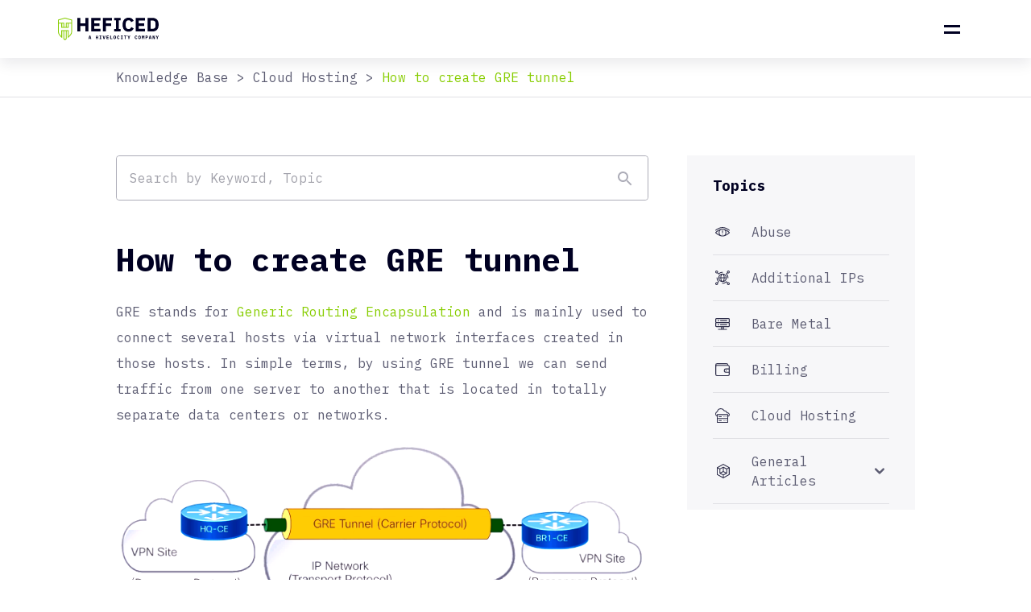

--- FILE ---
content_type: text/html; charset=UTF-8
request_url: https://www.heficed.com/kb/cloud-hosting/create-gre-tunnel/
body_size: 28776
content:
<!doctype html>
<html lang="en-US">
  <head><meta charset="utf-8"><script>if(navigator.userAgent.match(/MSIE|Internet Explorer/i)||navigator.userAgent.match(/Trident\/7\..*?rv:11/i)){var href=document.location.href;if(!href.match(/[?&]nowprocket/)){if(href.indexOf("?")==-1){if(href.indexOf("#")==-1){document.location.href=href+"?nowprocket=1"}else{document.location.href=href.replace("#","?nowprocket=1#")}}else{if(href.indexOf("#")==-1){document.location.href=href+"&nowprocket=1"}else{document.location.href=href.replace("#","&nowprocket=1#")}}}}</script><script>class RocketLazyLoadScripts{constructor(){this.triggerEvents=["keydown","mousedown","mousemove","touchmove","touchstart","touchend","wheel"],this.userEventHandler=this._triggerListener.bind(this),this.touchStartHandler=this._onTouchStart.bind(this),this.touchMoveHandler=this._onTouchMove.bind(this),this.touchEndHandler=this._onTouchEnd.bind(this),this.clickHandler=this._onClick.bind(this),this.interceptedClicks=[],window.addEventListener("pageshow",e=>{this.persisted=e.persisted}),window.addEventListener("DOMContentLoaded",()=>{this._preconnect3rdParties()}),this.delayedScripts={normal:[],async:[],defer:[]},this.trash=[],this.allJQueries=[]}_addUserInteractionListener(e){if(document.hidden){e._triggerListener();return}this.triggerEvents.forEach(t=>window.addEventListener(t,e.userEventHandler,{passive:!0})),window.addEventListener("touchstart",e.touchStartHandler,{passive:!0}),window.addEventListener("mousedown",e.touchStartHandler),document.addEventListener("visibilitychange",e.userEventHandler)}_removeUserInteractionListener(){this.triggerEvents.forEach(e=>window.removeEventListener(e,this.userEventHandler,{passive:!0})),document.removeEventListener("visibilitychange",this.userEventHandler)}_onTouchStart(e){"HTML"!==e.target.tagName&&(window.addEventListener("touchend",this.touchEndHandler),window.addEventListener("mouseup",this.touchEndHandler),window.addEventListener("touchmove",this.touchMoveHandler,{passive:!0}),window.addEventListener("mousemove",this.touchMoveHandler),e.target.addEventListener("click",this.clickHandler),this._renameDOMAttribute(e.target,"onclick","rocket-onclick"),this._pendingClickStarted())}_onTouchMove(e){window.removeEventListener("touchend",this.touchEndHandler),window.removeEventListener("mouseup",this.touchEndHandler),window.removeEventListener("touchmove",this.touchMoveHandler,{passive:!0}),window.removeEventListener("mousemove",this.touchMoveHandler),e.target.removeEventListener("click",this.clickHandler),this._renameDOMAttribute(e.target,"rocket-onclick","onclick"),this._pendingClickFinished()}_onTouchEnd(e){window.removeEventListener("touchend",this.touchEndHandler),window.removeEventListener("mouseup",this.touchEndHandler),window.removeEventListener("touchmove",this.touchMoveHandler,{passive:!0}),window.removeEventListener("mousemove",this.touchMoveHandler)}_onClick(e){e.target.removeEventListener("click",this.clickHandler),this._renameDOMAttribute(e.target,"rocket-onclick","onclick"),this.interceptedClicks.push(e),e.preventDefault(),e.stopPropagation(),e.stopImmediatePropagation(),this._pendingClickFinished()}_replayClicks(){window.removeEventListener("touchstart",this.touchStartHandler,{passive:!0}),window.removeEventListener("mousedown",this.touchStartHandler),this.interceptedClicks.forEach(e=>{e.target.dispatchEvent(new MouseEvent("click",{view:e.view,bubbles:!0,cancelable:!0}))})}_waitForPendingClicks(){return new Promise(e=>{this._isClickPending?this._pendingClickFinished=e:e()})}_pendingClickStarted(){this._isClickPending=!0}_pendingClickFinished(){this._isClickPending=!1}_renameDOMAttribute(e,t,i){e.hasAttribute&&e.hasAttribute(t)&&(event.target.setAttribute(i,event.target.getAttribute(t)),event.target.removeAttribute(t))}_triggerListener(){this._removeUserInteractionListener(this),"loading"===document.readyState?document.addEventListener("DOMContentLoaded",this._loadEverythingNow.bind(this)):this._loadEverythingNow()}_preconnect3rdParties(){let e=[];document.querySelectorAll("script[type=rocketlazyloadscript]").forEach(t=>{if(t.hasAttribute("src")){let i=new URL(t.src).origin;i!==location.origin&&e.push({src:i,crossOrigin:t.crossOrigin||"module"===t.getAttribute("data-rocket-type")})}}),e=[...new Map(e.map(e=>[JSON.stringify(e),e])).values()],this._batchInjectResourceHints(e,"preconnect")}async _loadEverythingNow(){this.lastBreath=Date.now(),this._delayEventListeners(this),this._delayJQueryReady(this),this._handleDocumentWrite(),this._registerAllDelayedScripts(),this._preloadAllScripts(),await this._loadScriptsFromList(this.delayedScripts.normal),await this._loadScriptsFromList(this.delayedScripts.defer),await this._loadScriptsFromList(this.delayedScripts.async);try{await this._triggerDOMContentLoaded(),await this._triggerWindowLoad()}catch(e){console.error(e)}window.dispatchEvent(new Event("rocket-allScriptsLoaded")),this._waitForPendingClicks().then(()=>{this._replayClicks()}),this._emptyTrash()}_registerAllDelayedScripts(){document.querySelectorAll("script[type=rocketlazyloadscript]").forEach(e=>{e.hasAttribute("data-rocket-src")?e.hasAttribute("async")&&!1!==e.async?this.delayedScripts.async.push(e):e.hasAttribute("defer")&&!1!==e.defer||"module"===e.getAttribute("data-rocket-type")?this.delayedScripts.defer.push(e):this.delayedScripts.normal.push(e):this.delayedScripts.normal.push(e)})}async _transformScript(e){return await this._littleBreath(),new Promise(t=>{function i(){e.setAttribute("data-rocket-status","executed"),t()}function r(){e.setAttribute("data-rocket-status","failed"),t()}try{let n=e.getAttribute("data-rocket-type"),s=e.getAttribute("data-rocket-src");if(n?(e.type=n,e.removeAttribute("data-rocket-type")):e.removeAttribute("type"),e.addEventListener("load",i),e.addEventListener("error",r),s)e.src=s,e.removeAttribute("data-rocket-src");else if(navigator.userAgent.indexOf("Firefox/")>0){var a=document.createElement("script");[...e.attributes].forEach(e=>{"type"!==e.nodeName&&a.setAttribute("data-rocket-type"===e.nodeName?"type":e.nodeName,e.nodeValue)}),a.text=e.text,e.parentNode.replaceChild(a,e),i()}else e.src="data:text/javascript;base64,"+btoa(e.text)}catch(o){r()}})}async _loadScriptsFromList(e){let t=e.shift();return t?(await this._transformScript(t),this._loadScriptsFromList(e)):Promise.resolve()}_preloadAllScripts(){this._batchInjectResourceHints([...this.delayedScripts.normal,...this.delayedScripts.defer,...this.delayedScripts.async],"preload")}_batchInjectResourceHints(e,t){var i=document.createDocumentFragment();e.forEach(e=>{let r=e.getAttribute&&e.getAttribute("data-rocket-src")||e.src;if(r){let n=document.createElement("link");n.href=r,n.rel=t,"preconnect"!==t&&(n.as="script"),e.getAttribute&&"module"===e.getAttribute("data-rocket-type")&&(n.crossOrigin=!0),e.crossOrigin&&(n.crossOrigin=e.crossOrigin),e.integrity&&(n.integrity=e.integrity),i.appendChild(n),this.trash.push(n)}}),document.head.appendChild(i)}_delayEventListeners(e){let t={};function i(e,i){!function e(i){!t[i]&&(t[i]={originalFunctions:{add:i.addEventListener,remove:i.removeEventListener},eventsToRewrite:[]},i.addEventListener=function(){arguments[0]=r(arguments[0]),t[i].originalFunctions.add.apply(i,arguments)},i.removeEventListener=function(){arguments[0]=r(arguments[0]),t[i].originalFunctions.remove.apply(i,arguments)});function r(e){return t[i].eventsToRewrite.indexOf(e)>=0?"rocket-"+e:e}}(e),t[e].eventsToRewrite.push(i)}function r(e,t){let i=e[t];Object.defineProperty(e,t,{get:()=>i||function(){},set(r){e["rocket"+t]=i=r}})}i(document,"DOMContentLoaded"),i(window,"DOMContentLoaded"),i(window,"load"),i(window,"pageshow"),i(document,"readystatechange"),r(document,"onreadystatechange"),r(window,"onload"),r(window,"onpageshow")}_delayJQueryReady(e){let t;function i(i){if(i&&i.fn&&!e.allJQueries.includes(i)){i.fn.ready=i.fn.init.prototype.ready=function(t){return e.domReadyFired?t.bind(document)(i):document.addEventListener("rocket-DOMContentLoaded",()=>t.bind(document)(i)),i([])};let r=i.fn.on;i.fn.on=i.fn.init.prototype.on=function(){if(this[0]===window){function e(e){return e.split(" ").map(e=>"load"===e||0===e.indexOf("load.")?"rocket-jquery-load":e).join(" ")}"string"==typeof arguments[0]||arguments[0]instanceof String?arguments[0]=e(arguments[0]):"object"==typeof arguments[0]&&Object.keys(arguments[0]).forEach(t=>{delete Object.assign(arguments[0],{[e(t)]:arguments[0][t]})[t]})}return r.apply(this,arguments),this},e.allJQueries.push(i)}t=i}i(window.jQuery),Object.defineProperty(window,"jQuery",{get:()=>t,set(e){i(e)}})}async _triggerDOMContentLoaded(){this.domReadyFired=!0,await this._littleBreath(),document.dispatchEvent(new Event("rocket-DOMContentLoaded")),await this._littleBreath(),window.dispatchEvent(new Event("rocket-DOMContentLoaded")),await this._littleBreath(),document.dispatchEvent(new Event("rocket-readystatechange")),await this._littleBreath(),document.rocketonreadystatechange&&document.rocketonreadystatechange()}async _triggerWindowLoad(){await this._littleBreath(),window.dispatchEvent(new Event("rocket-load")),await this._littleBreath(),window.rocketonload&&window.rocketonload(),await this._littleBreath(),this.allJQueries.forEach(e=>e(window).trigger("rocket-jquery-load")),await this._littleBreath();let e=new Event("rocket-pageshow");e.persisted=this.persisted,window.dispatchEvent(e),await this._littleBreath(),window.rocketonpageshow&&window.rocketonpageshow({persisted:this.persisted})}_handleDocumentWrite(){let e=new Map;document.write=document.writeln=function(t){let i=document.currentScript;i||console.error("WPRocket unable to document.write this: "+t);let r=document.createRange(),n=i.parentElement,s=e.get(i);void 0===s&&(s=i.nextSibling,e.set(i,s));let a=document.createDocumentFragment();r.setStart(a,0),a.appendChild(r.createContextualFragment(t)),n.insertBefore(a,s)}}async _littleBreath(){Date.now()-this.lastBreath>45&&(await this._requestAnimFrame(),this.lastBreath=Date.now())}async _requestAnimFrame(){return document.hidden?new Promise(e=>setTimeout(e)):new Promise(e=>requestAnimationFrame(e))}_emptyTrash(){this.trash.forEach(e=>e.remove())}static run(){let e=new RocketLazyLoadScripts;e._addUserInteractionListener(e)}}RocketLazyLoadScripts.run();</script>
  
  <meta http-equiv="x-ua-compatible" content="ie=edge">
  <meta name="viewport" content="width=device-width, initial-scale=1, shrink-to-fit=no">
  <link rel=apple-touch-icon sizes=180x180 href=https://www.heficed.com/app/themes/heficed-theme/dist/icons/favicon/apple-touch-icon_12acd7bf.png>
  <link rel=icon type=image/png sizes=32x32 href=https://www.heficed.com/app/themes/heficed-theme/dist/icons/favicon/favicon-32x32_8e4fe755.png>
  <link rel=icon type=image/png sizes=16x16 href=https://www.heficed.com/app/themes/heficed-theme/dist/icons/favicon/favicon-16x16_fd02b2c9.png>
  <link rel=manifest href=https://www.heficed.com/app/themes/heficed-theme/dist/icons/favicon/site_b9aa277f.webmanifest>
  <link rel=mask-icon href=https://www.heficed.com/app/themes/heficed-theme/dist/icons/favicon/safari-pinned-tab_ded9e542.svg>

  <!-- Google Tag Manager -->
<script type="rocketlazyloadscript">(function(w,d,s,l,i){w[l]=w[l]||[];w[l].push({'gtm.start':
      new Date().getTime(),event:'gtm.js'});var f=d.getElementsByTagName(s)[0],
    j=d.createElement(s),dl=l!='dataLayer'?'&l='+l:'';j.async=true;j.src=
    'https://www.googletagmanager.com/gtm.js?id='+i+dl;f.parentNode.insertBefore(j,f);
  })(window,document,'script','dataLayer','GTM-5GRKNZJ');</script>
<!-- End Google Tag Manager -->
    <!-- Hotjar Tracking Code -->
<script type="rocketlazyloadscript" data-rocket-type="text/javascript">
    (function(c,l,a,r,i,t,y){
        c[a]=c[a]||function(){(c[a].q=c[a].q||[]).push(arguments)};
        t=l.createElement(r);t.async=1;t.src="https://www.clarity.ms/tag/"+i;
        y=l.getElementsByTagName(r)[0];y.parentNode.insertBefore(t,y);
    })(window, document, "clarity", "script", "7oq672bycl");
</script>
<!-- End Hotjar Tracking Code -->
  <meta name='robots' content='index, follow, max-image-preview:large, max-snippet:-1, max-video-preview:-1' />

	<!-- This site is optimized with the Yoast SEO plugin v20.0 - https://yoast.com/wordpress/plugins/seo/ -->
	<title>How to create GRE tunnel - Heficed Knowledge Base article</title><link rel="stylesheet" href="https://www.heficed.com/app/cache/min/1/dfa10da5a7546c618d3878fae937776e.css" media="all" data-minify="1" />
	<meta name="description" content="How to create GRE tunnel in Linux servers? Check out this knowledge base article, created by our specialists to learn more." />
	<link rel="canonical" href="https://www.heficed.com/kb/cloud-hosting/create-gre-tunnel/" />
	<meta property="og:locale" content="en_US" />
	<meta property="og:type" content="article" />
	<meta property="og:title" content="How to create GRE tunnel - Heficed Knowledge Base article" />
	<meta property="og:description" content="How to create GRE tunnel in Linux servers? Check out this knowledge base article, created by our specialists to learn more." />
	<meta property="og:url" content="https://www.heficed.com/kb/cloud-hosting/create-gre-tunnel/" />
	<meta property="og:site_name" content="Heficed" />
	<meta property="article:publisher" content="https://www.facebook.com/Heficed/" />
	<meta property="article:modified_time" content="2021-09-30T08:51:03+00:00" />
	<meta property="og:image" content="https://www.heficed.com/app/uploads/2021/09/GRE-tunnel.png" />
	<meta name="twitter:card" content="summary_large_image" />
	<meta name="twitter:site" content="@heficed" />
	<meta name="twitter:label1" content="Est. reading time" />
	<meta name="twitter:data1" content="4 minutes" />
	<script type="application/ld+json" class="yoast-schema-graph">{"@context":"https://schema.org","@graph":[{"@type":"WebPage","@id":"https://www.heficed.com/kb/cloud-hosting/create-gre-tunnel/","url":"https://www.heficed.com/kb/cloud-hosting/create-gre-tunnel/","name":"How to create GRE tunnel - Heficed Knowledge Base article","isPartOf":{"@id":"https://www.heficed.com/#website"},"datePublished":"2021-09-07T13:21:31+00:00","dateModified":"2021-09-30T08:51:03+00:00","description":"How to create GRE tunnel in Linux servers? Check out this knowledge base article, created by our specialists to learn more.","breadcrumb":{"@id":"https://www.heficed.com/kb/cloud-hosting/create-gre-tunnel/#breadcrumb"},"inLanguage":"en-US","potentialAction":[{"@type":"ReadAction","target":["https://www.heficed.com/kb/cloud-hosting/create-gre-tunnel/"]}]},{"@type":"BreadcrumbList","@id":"https://www.heficed.com/kb/cloud-hosting/create-gre-tunnel/#breadcrumb","itemListElement":[{"@type":"ListItem","position":1,"name":"Knowledge Base","item":"https://www.heficed.com/kb/"},{"@type":"ListItem","position":2,"name":"Cloud Hosting","item":"/kb/cloud-hosting/"},{"@type":"ListItem","position":3,"name":"How to create GRE tunnel"}]},{"@type":"WebSite","@id":"https://www.heficed.com/#website","url":"https://www.heficed.com/","name":"Heficed","description":"Server, Network Infrastructure &amp; IP Address Market","publisher":{"@id":"https://www.heficed.com/#organization"},"potentialAction":[{"@type":"SearchAction","target":{"@type":"EntryPoint","urlTemplate":"https://www.heficed.com/search/{search_term_string}"},"query-input":"required name=search_term_string"}],"inLanguage":"en-US"},{"@type":"Organization","@id":"https://www.heficed.com/#organization","name":"Heficed","url":"https://www.heficed.com/","logo":{"@type":"ImageObject","inLanguage":"en-US","@id":"https://www.heficed.com/#/schema/logo/image/","url":"/app/uploads/2021/06/heficed-logo-secondary-white-back_w300_.png","contentUrl":"/app/uploads/2021/06/heficed-logo-secondary-white-back_w300_.png","width":301,"height":65,"caption":"Heficed"},"image":{"@id":"https://www.heficed.com/#/schema/logo/image/"},"sameAs":["https://www.linkedin.com/company/theheficed/","https://www.facebook.com/Heficed/","https://twitter.com/heficed"]}]}</script>
	<!-- / Yoast SEO plugin. -->


<link rel='dns-prefetch' href='//www.heficed.com' />
<link rel='dns-prefetch' href='//cdn-ukwest.onetrust.com' />
<link rel='dns-prefetch' href='//js.intercomcdn.com' />
<link rel='dns-prefetch' href='//connect.facebook.net' />
<link rel='dns-prefetch' href='//googletagmanager.com' />
<link rel='dns-prefetch' href='//google-analytics.com' />
<link rel='dns-prefetch' href='//widget.trustpilot.com' />
<link rel='dns-prefetch' href='//fonts.gstatic.com' />
<link rel='dns-prefetch' href='//bat.bing.com' />
<link rel='dns-prefetch' href='//redditstatic.com' />
<link rel='dns-prefetch' href='//api-iam.intercom.io' />
<link rel='dns-prefetch' href='//widget.intercom.io' />

<style id='global-styles-inline-css' type='text/css'>
body{--wp--preset--color--black: #002;--wp--preset--color--cyan-bluish-gray: #abb8c3;--wp--preset--color--white: #fff;--wp--preset--color--pale-pink: #f78da7;--wp--preset--color--vivid-red: #cf2e2e;--wp--preset--color--luminous-vivid-orange: #ff6900;--wp--preset--color--luminous-vivid-amber: #fcb900;--wp--preset--color--light-green-cyan: #7bdcb5;--wp--preset--color--vivid-green-cyan: #00d084;--wp--preset--color--pale-cyan-blue: #8ed1fc;--wp--preset--color--vivid-cyan-blue: #0693e3;--wp--preset--color--vivid-purple: #9b51e0;--wp--preset--color--dark-grey: #5C5C72;--wp--preset--color--grey: #E0E0E4;--wp--preset--color--dark-green: #7BBA00;--wp--preset--color--green: #87CD00;--wp--preset--gradient--vivid-cyan-blue-to-vivid-purple: linear-gradient(135deg,rgba(6,147,227,1) 0%,rgb(155,81,224) 100%);--wp--preset--gradient--light-green-cyan-to-vivid-green-cyan: linear-gradient(135deg,rgb(122,220,180) 0%,rgb(0,208,130) 100%);--wp--preset--gradient--luminous-vivid-amber-to-luminous-vivid-orange: linear-gradient(135deg,rgba(252,185,0,1) 0%,rgba(255,105,0,1) 100%);--wp--preset--gradient--luminous-vivid-orange-to-vivid-red: linear-gradient(135deg,rgba(255,105,0,1) 0%,rgb(207,46,46) 100%);--wp--preset--gradient--very-light-gray-to-cyan-bluish-gray: linear-gradient(135deg,rgb(238,238,238) 0%,rgb(169,184,195) 100%);--wp--preset--gradient--cool-to-warm-spectrum: linear-gradient(135deg,rgb(74,234,220) 0%,rgb(151,120,209) 20%,rgb(207,42,186) 40%,rgb(238,44,130) 60%,rgb(251,105,98) 80%,rgb(254,248,76) 100%);--wp--preset--gradient--blush-light-purple: linear-gradient(135deg,rgb(255,206,236) 0%,rgb(152,150,240) 100%);--wp--preset--gradient--blush-bordeaux: linear-gradient(135deg,rgb(254,205,165) 0%,rgb(254,45,45) 50%,rgb(107,0,62) 100%);--wp--preset--gradient--luminous-dusk: linear-gradient(135deg,rgb(255,203,112) 0%,rgb(199,81,192) 50%,rgb(65,88,208) 100%);--wp--preset--gradient--pale-ocean: linear-gradient(135deg,rgb(255,245,203) 0%,rgb(182,227,212) 50%,rgb(51,167,181) 100%);--wp--preset--gradient--electric-grass: linear-gradient(135deg,rgb(202,248,128) 0%,rgb(113,206,126) 100%);--wp--preset--gradient--midnight: linear-gradient(135deg,rgb(2,3,129) 0%,rgb(40,116,252) 100%);--wp--preset--duotone--dark-grayscale: url('#wp-duotone-dark-grayscale');--wp--preset--duotone--grayscale: url('#wp-duotone-grayscale');--wp--preset--duotone--purple-yellow: url('#wp-duotone-purple-yellow');--wp--preset--duotone--blue-red: url('#wp-duotone-blue-red');--wp--preset--duotone--midnight: url('#wp-duotone-midnight');--wp--preset--duotone--magenta-yellow: url('#wp-duotone-magenta-yellow');--wp--preset--duotone--purple-green: url('#wp-duotone-purple-green');--wp--preset--duotone--blue-orange: url('#wp-duotone-blue-orange');--wp--preset--font-size--small: 13px;--wp--preset--font-size--medium: 20px;--wp--preset--font-size--large: 36px;--wp--preset--font-size--x-large: 42px;--wp--preset--spacing--20: 0.44rem;--wp--preset--spacing--30: 0.67rem;--wp--preset--spacing--40: 1rem;--wp--preset--spacing--50: 1.5rem;--wp--preset--spacing--60: 2.25rem;--wp--preset--spacing--70: 3.38rem;--wp--preset--spacing--80: 5.06rem;}:where(.is-layout-flex){gap: 0.5em;}body .is-layout-flow > .alignleft{float: left;margin-inline-start: 0;margin-inline-end: 2em;}body .is-layout-flow > .alignright{float: right;margin-inline-start: 2em;margin-inline-end: 0;}body .is-layout-flow > .aligncenter{margin-left: auto !important;margin-right: auto !important;}body .is-layout-constrained > .alignleft{float: left;margin-inline-start: 0;margin-inline-end: 2em;}body .is-layout-constrained > .alignright{float: right;margin-inline-start: 2em;margin-inline-end: 0;}body .is-layout-constrained > .aligncenter{margin-left: auto !important;margin-right: auto !important;}body .is-layout-constrained > :where(:not(.alignleft):not(.alignright):not(.alignfull)){max-width: var(--wp--style--global--content-size);margin-left: auto !important;margin-right: auto !important;}body .is-layout-constrained > .alignwide{max-width: var(--wp--style--global--wide-size);}body .is-layout-flex{display: flex;}body .is-layout-flex{flex-wrap: wrap;align-items: center;}body .is-layout-flex > *{margin: 0;}:where(.wp-block-columns.is-layout-flex){gap: 2em;}.has-black-color{color: var(--wp--preset--color--black) !important;}.has-cyan-bluish-gray-color{color: var(--wp--preset--color--cyan-bluish-gray) !important;}.has-white-color{color: var(--wp--preset--color--white) !important;}.has-pale-pink-color{color: var(--wp--preset--color--pale-pink) !important;}.has-vivid-red-color{color: var(--wp--preset--color--vivid-red) !important;}.has-luminous-vivid-orange-color{color: var(--wp--preset--color--luminous-vivid-orange) !important;}.has-luminous-vivid-amber-color{color: var(--wp--preset--color--luminous-vivid-amber) !important;}.has-light-green-cyan-color{color: var(--wp--preset--color--light-green-cyan) !important;}.has-vivid-green-cyan-color{color: var(--wp--preset--color--vivid-green-cyan) !important;}.has-pale-cyan-blue-color{color: var(--wp--preset--color--pale-cyan-blue) !important;}.has-vivid-cyan-blue-color{color: var(--wp--preset--color--vivid-cyan-blue) !important;}.has-vivid-purple-color{color: var(--wp--preset--color--vivid-purple) !important;}.has-black-background-color{background-color: var(--wp--preset--color--black) !important;}.has-cyan-bluish-gray-background-color{background-color: var(--wp--preset--color--cyan-bluish-gray) !important;}.has-white-background-color{background-color: var(--wp--preset--color--white) !important;}.has-pale-pink-background-color{background-color: var(--wp--preset--color--pale-pink) !important;}.has-vivid-red-background-color{background-color: var(--wp--preset--color--vivid-red) !important;}.has-luminous-vivid-orange-background-color{background-color: var(--wp--preset--color--luminous-vivid-orange) !important;}.has-luminous-vivid-amber-background-color{background-color: var(--wp--preset--color--luminous-vivid-amber) !important;}.has-light-green-cyan-background-color{background-color: var(--wp--preset--color--light-green-cyan) !important;}.has-vivid-green-cyan-background-color{background-color: var(--wp--preset--color--vivid-green-cyan) !important;}.has-pale-cyan-blue-background-color{background-color: var(--wp--preset--color--pale-cyan-blue) !important;}.has-vivid-cyan-blue-background-color{background-color: var(--wp--preset--color--vivid-cyan-blue) !important;}.has-vivid-purple-background-color{background-color: var(--wp--preset--color--vivid-purple) !important;}.has-black-border-color{border-color: var(--wp--preset--color--black) !important;}.has-cyan-bluish-gray-border-color{border-color: var(--wp--preset--color--cyan-bluish-gray) !important;}.has-white-border-color{border-color: var(--wp--preset--color--white) !important;}.has-pale-pink-border-color{border-color: var(--wp--preset--color--pale-pink) !important;}.has-vivid-red-border-color{border-color: var(--wp--preset--color--vivid-red) !important;}.has-luminous-vivid-orange-border-color{border-color: var(--wp--preset--color--luminous-vivid-orange) !important;}.has-luminous-vivid-amber-border-color{border-color: var(--wp--preset--color--luminous-vivid-amber) !important;}.has-light-green-cyan-border-color{border-color: var(--wp--preset--color--light-green-cyan) !important;}.has-vivid-green-cyan-border-color{border-color: var(--wp--preset--color--vivid-green-cyan) !important;}.has-pale-cyan-blue-border-color{border-color: var(--wp--preset--color--pale-cyan-blue) !important;}.has-vivid-cyan-blue-border-color{border-color: var(--wp--preset--color--vivid-cyan-blue) !important;}.has-vivid-purple-border-color{border-color: var(--wp--preset--color--vivid-purple) !important;}.has-vivid-cyan-blue-to-vivid-purple-gradient-background{background: var(--wp--preset--gradient--vivid-cyan-blue-to-vivid-purple) !important;}.has-light-green-cyan-to-vivid-green-cyan-gradient-background{background: var(--wp--preset--gradient--light-green-cyan-to-vivid-green-cyan) !important;}.has-luminous-vivid-amber-to-luminous-vivid-orange-gradient-background{background: var(--wp--preset--gradient--luminous-vivid-amber-to-luminous-vivid-orange) !important;}.has-luminous-vivid-orange-to-vivid-red-gradient-background{background: var(--wp--preset--gradient--luminous-vivid-orange-to-vivid-red) !important;}.has-very-light-gray-to-cyan-bluish-gray-gradient-background{background: var(--wp--preset--gradient--very-light-gray-to-cyan-bluish-gray) !important;}.has-cool-to-warm-spectrum-gradient-background{background: var(--wp--preset--gradient--cool-to-warm-spectrum) !important;}.has-blush-light-purple-gradient-background{background: var(--wp--preset--gradient--blush-light-purple) !important;}.has-blush-bordeaux-gradient-background{background: var(--wp--preset--gradient--blush-bordeaux) !important;}.has-luminous-dusk-gradient-background{background: var(--wp--preset--gradient--luminous-dusk) !important;}.has-pale-ocean-gradient-background{background: var(--wp--preset--gradient--pale-ocean) !important;}.has-electric-grass-gradient-background{background: var(--wp--preset--gradient--electric-grass) !important;}.has-midnight-gradient-background{background: var(--wp--preset--gradient--midnight) !important;}.has-small-font-size{font-size: var(--wp--preset--font-size--small) !important;}.has-medium-font-size{font-size: var(--wp--preset--font-size--medium) !important;}.has-large-font-size{font-size: var(--wp--preset--font-size--large) !important;}.has-x-large-font-size{font-size: var(--wp--preset--font-size--x-large) !important;}
.wp-block-navigation a:where(:not(.wp-element-button)){color: inherit;}
:where(.wp-block-columns.is-layout-flex){gap: 2em;}
.wp-block-pullquote{font-size: 1.5em;line-height: 1.6;}
</style>
<style id='rocket-lazyload-inline-css' type='text/css'>
.rll-youtube-player{position:relative;padding-bottom:56.23%;height:0;overflow:hidden;max-width:100%;}.rll-youtube-player:focus-within{outline: 2px solid currentColor;outline-offset: 5px;}.rll-youtube-player iframe{position:absolute;top:0;left:0;width:100%;height:100%;z-index:100;background:0 0}.rll-youtube-player img{bottom:0;display:block;left:0;margin:auto;max-width:100%;width:100%;position:absolute;right:0;top:0;border:none;height:auto;-webkit-transition:.4s all;-moz-transition:.4s all;transition:.4s all}.rll-youtube-player img:hover{-webkit-filter:brightness(75%)}.rll-youtube-player .play{height:100%;width:100%;left:0;top:0;position:absolute;background:url(https://www.heficed.com/app/plugins/wp-rocket/assets/img/youtube.png) no-repeat center;background-color: transparent !important;cursor:pointer;border:none;}
</style>
<meta name='csrf-token' content='6b44f1d58e'><script type="rocketlazyloadscript" data-rocket-src="https://cdn-ukwest.onetrust.com/scripttemplates/otSDKStub.js"  data-rocket-type="text/javascript" charset="UTF-8" data-domain-script="f9fafab7-6f89-46cf-8d5e-339a0d5ec590"  defer></script>
<script type="rocketlazyloadscript" data-rocket-type="text/javascript">
  function OptanonWrapper() { }
</script>
<link rel="icon" href="/app/uploads/2021/06/favicon-32x32-L.png" sizes="32x32">
<link rel="icon" href="/app/uploads/2021/06/favicon-32x32-L.png" sizes="192x192">
<link rel="apple-touch-icon" href="/app/uploads/2021/06/favicon-32x32-L.png">
<meta name="msapplication-TileImage" content="/app/uploads/2021/06/favicon-32x32-L.png">
		<style type="text/css" id="wp-custom-css">
			body > div.wrap.flex-col.min-h-screen.flex > header > div.bg-white.shadow-1xl > div > div > a > svg {
height:72px;
}		</style>
		<noscript><style id="rocket-lazyload-nojs-css">.rll-youtube-player, [data-lazy-src]{display:none !important;}</style></noscript>
  
</head>

  <body class="knowledge-base-template-default single single-knowledge-base postid-2038424 create-gre-tunnel app-data index-data singular-data single-data single-knowledge-base-data single-knowledge-base-create-gre-tunnel-data">

    <noscript><iframe src="https://www.googletagmanager.com/ns.html?id=GTM-5GRKNZJ"
                  height="0" width="0" style="display:none;visibility:hidden"></iframe></noscript>

    <div class="wrap flex-col min-h-screen flex">
            <header class="site-header fixed w-full z-20">

  <div class="hidden desktop:block bg-deep-blue-1 ">
  <div class="container px-8 max-w-none min-h-top flex items-center">
    <div class="flex-1"></div>
    <div>
      <nav
  role="navigation"
  aria-label="Top menu"
  class="site-header__nav flex"
>
      <ul id="menu-top" class="site-header__top-nav-list flex"><li id="menu-item-2036024" class="menu-item menu-item-type-custom menu-item-object-custom menu-item-has-children menu-item-2036024"><a  href="#" class="menu-link">
    <span>Partners</span>
      <div class="hidden">
      <svg xmlns="http://www.w3.org/2000/svg" width="24" height="24" viewBox="0 0 24 24" class="w-24"><path d="M0 0h24v24H0z" fill="none"/><path d="M7.41 8.59L12 13.17l4.59-4.58L18 10l-6 6-6-6z" fill="#5c5c72"/></svg>
    </div>
  </a>

<ul class="sub-menu">
	<li id="menu-item-2021064" class="menu-item menu-item-type-post_type menu-item-object-page menu-item-2021064"><a  href="https://www.heficed.com/reseller-program/" class="menu-link">
    <span>Reseller Program</span>
  </a>
</li>
	<li id="menu-item-2021062" class="menu-item menu-item-type-post_type menu-item-object-page menu-item-2021062"><a  href="https://www.heficed.com/partners/" class="menu-link">
    <span>Partners</span>
  </a>
</li>
</ul>
</li>
<li id="menu-item-2015145" class="menu-item menu-item-type-custom menu-item-object-custom menu-item-has-children menu-item-2015145"><a  href="#" class="menu-link">
    <span>Company</span>
      <div class="hidden">
      <svg xmlns="http://www.w3.org/2000/svg" width="24" height="24" viewBox="0 0 24 24" class="w-24"><path d="M0 0h24v24H0z" fill="none"/><path d="M7.41 8.59L12 13.17l4.59-4.58L18 10l-6 6-6-6z" fill="#5c5c72"/></svg>
    </div>
  </a>

<ul class="sub-menu">
	<li id="menu-item-2021065" class="menu-item menu-item-type-post_type menu-item-object-page menu-item-2021065"><a  href="https://www.heficed.com/company/" class="menu-link">
    <span>About Us</span>
  </a>
</li>
	<li id="menu-item-2015147" class="menu-item menu-item-type-post_type menu-item-object-page menu-item-2015147"><a  href="https://www.heficed.com/customers/" class="menu-link">
    <span>Customers</span>
  </a>
</li>
	<li id="menu-item-2015150" class="menu-item menu-item-type-post_type menu-item-object-page current_page_parent menu-item-2015150"><a  href="https://www.heficed.com/blog/" class="menu-link">
    <span>Blog</span>
  </a>
</li>
	<li id="menu-item-2015149" class="menu-item menu-item-type-post_type menu-item-object-page menu-item-2015149"><a  href="https://www.heficed.com/contacts/" class="menu-link">
    <span>Contacts</span>
  </a>
</li>
</ul>
</li>
<li id="menu-item-2019501" class="menu-item menu-item-type-custom menu-item-object-custom menu-item-has-children menu-item-2019501"><a  href="#" class="menu-link">
    <span>Help</span>
      <div class="hidden">
      <svg xmlns="http://www.w3.org/2000/svg" width="24" height="24" viewBox="0 0 24 24" class="w-24"><path d="M0 0h24v24H0z" fill="none"/><path d="M7.41 8.59L12 13.17l4.59-4.58L18 10l-6 6-6-6z" fill="#5c5c72"/></svg>
    </div>
  </a>

<ul class="sub-menu">
	<li id="menu-item-2019502" class="menu-item menu-item-type-custom menu-item-object-custom menu-item-2019502"><a  href="/kb/" class="menu-link">
    <span>Knowledge Base</span>
  </a>
</li>
	<li id="menu-item-2025051" class="menu-item menu-item-type-custom menu-item-object-custom menu-item-2025051"><a  target="_blank" rel="noopener" href="https://api.heficed.com/docs/" class="menu-link">
    <span>API Docs</span>
  </a>
</li>
</ul>
</li>
</ul>
    <button
    class="btn btn--outline--green text-green hover:text-white text-p-1 flex ml-3 items-center intercom modal-button"
        open-modal = absModal
  >
  <span class="flex items-center pointer-events-none">
    
          <span>Contact Sales</span>
      </span>
</button>
</nav>
    </div>
  </div>
</div>

  <div class="bg-white shadow-1xl">
    <div class="container laptop:px-8 max-w-none">
      <div class="flex items-center min-h-logo">
        <a class="max-w-140" href="https://www.heficed.com/">
          <svg xmlns="http://www.w3.org/2000/svg" width="532.025" height="119.999" viewBox="0 0 532.025 119.999" class="w-full"><g id="Group_84" data-name="Group 84" transform="translate(565.844 1315.57)"><g id="Group_85" data-name="Group 85" transform="translate(-810.09 -1949.287)" fill="#002"><path id="Path_54" data-name="Path 54" d="M136.176 49.3H108.89v29.378H93.24V7h15.65v28.434h27.323V7h15.613v71.678h-15.65z" transform="translate(253.006 627.971)"/><path id="Path_55" data-name="Path 55" d="M171.88 78.678V7h48.791v13.848h-33.178v14.586h28.453V49.3h-28.453v15.51h33.178v13.868z" transform="translate(247.799 627.971)"/><path id="Path_56" data-name="Path 56" d="M238.65 78.678V7h47.558v13.848h-31.945v14.586h27.22V49.3h-27.22v29.378z" transform="translate(243.378 627.971)"/><path id="Path_57" data-name="Path 57" d="M302 78.678V66.249h9.245V19.41H302V7h34.1v12.41h-9.245v46.839h9.245v12.429z" transform="translate(239.185 627.971)"/><path id="Path_58" data-name="Path 58" d="M381.291 79.822a35.54 35.54 0 01-13.148-2.306 26.072 26.072 0 01-9.964-6.882 31.5 31.5 0 01-6.34-11.43 50.781 50.781 0 01-2.26-15.977 52.292 52.292 0 012.26-16.043 33.514 33.514 0 016.368-11.813 26.538 26.538 0 019.936-7.246 33.617 33.617 0 0113.148-2.465q9.954 0 16.435 4.062T408.1 22.5l-13.456 6.99a16 16 0 00-4.473-7.237q-3.026-2.717-8.88-2.727A14.378 14.378 0 00370.244 24q-4.165 4.473-4.155 12.989v11.5q0 8.526 4.155 13a14.332 14.332 0 0011.047 4.464c3.829 0 6.9-1.037 9.189-3.128a18.975 18.975 0 005.089-7.554l12.737 7.4a31.852 31.852 0 01-10.533 12.69q-6.509 4.47-16.482 4.461z" transform="translate(236.036 628.061)"/><path id="Path_59" data-name="Path 59" d="M424.13 78.678V7h48.791v13.848h-33.178v14.586H468.2V49.3h-28.457v15.51h33.178v13.868z" transform="translate(231.099 627.971)"/><path id="Path_60" data-name="Path 60" d="M490.9 7h27.015a35.736 35.736 0 0112.942 2.241 26.221 26.221 0 019.964 6.733 30.9 30.9 0 016.368 11.206 49.263 49.263 0 012.26 15.66 49.331 49.331 0 01-2.26 15.669 30.9 30.9 0 01-6.368 11.206 26.091 26.091 0 01-9.964 6.723 35.54 35.54 0 01-12.942 2.26H490.9zm27.015 57.83q6.975 0 10.991-3.9t4.006-12.53V37.283q0-8.628-4.006-12.532t-10.991-3.9h-11.4v43.96z" transform="translate(226.679 627.971)"/></g><path id="Path_65" data-name="Path 65" d="M772.28 151.341l-4.406-1.26-6.517-1.863-4.407-1.26-4.314-1.232-4.314 1.233-4.407 1.26-6.517 1.863-4.406 1.26-17.441 4.984v65.6c0 8.286 5.87 17.774 17.441 28.212.247.222.494.446.746.669 1.23 1.092 2.46 2.134 3.659 3.119V216.7h6.517v42.271l8.722 6.754 8.721-6.749V216.7h6.517v37.225a129.35 129.35 0 003.659-3.123c.253-.223.5-.447.746-.669 11.572-10.437 17.441-19.926 17.441-28.212v-65.6zm-15.33 105.35a134.563 134.563 0 01-4.314 2.941c-.96-.625-2.466-1.631-4.314-2.941V216.7h8.628zm28.364-34.765c0 6.2-4.49 13.8-13.035 22.154v-31.811h-39.287v31.808c-8.545-8.351-13.031-15.951-13.031-22.151v-45.368H733v22.625h39.287v-22.625h13.035zm-23.953-45.368h6.517v18.194h-6.517zm-17.441 18.194h-6.52v-18.194h6.517zm28.36-22.626h-15.33v22.614h-8.628v-22.614h-28.361v-12.452L733 155.948l4.406-1.259 6.517-1.864 4.407-1.259 4.314-1.233 4.314 1.233 4.407 1.26 6.517 1.864 4.406 1.259 13.035 3.726v12.451z" transform="translate(-1281.394 -1461.296)" fill="#87cd00"/><path id="Path_51917" data-name="Path 51917" d="M14.875 0L10.15-17.45h-5.3L.125 0h3.8L5-4.2h4.775l1.1 4.2zM9.2-7.225H5.6l1.7-6.6h.2zM47.2 0h3.775v-17.45H47.2v7.075h-4.4v-7.075h-3.775V0H42.8v-7.3h4.4zm22.175 0v-2.775h-3.75v-11.9h3.75v-2.775h-11.25v2.775h3.75v11.9h-3.75V0zM85.15 0l4.625-17.45H85.8l-2.075 8.875-1.05 5.025h-.2L81.45-8.575 79.4-17.45h-4.175L79.85 0zm21.75 0v-3.075h-7.4V-7.3h7.15v-3.075H99.5v-4h7.4v-3.075H95.75V0zm19.175 0v-3.075h-7.5V-17.45H114.8V0zm12.675.3c4.675 0 6.825-3.325 6.825-9.025s-2.15-9.025-6.825-9.025-6.825 3.325-6.825 9.025S134.075.3 138.75.3zm0-3.025c-2.125 0-2.825-1.675-2.825-4.475v-3.05c0-2.8.7-4.475 2.825-4.475s2.825 1.675 2.825 4.475v3.025c0 2.825-.7 4.5-2.825 4.5zM157.9.3c3.6 0 5.475-1.975 6.175-5.025l-3.5-.85c-.375 1.65-1 2.85-2.75 2.85-2.025 0-2.8-1.7-2.8-4.475v-3.05c0-2.775.775-4.475 2.8-4.475 1.75 0 2.375 1.2 2.75 2.85l3.5-.85c-.7-3.05-2.575-5.025-6.175-5.025-4.675 0-6.875 3.3-6.875 9.025S153.225.3 157.9.3zm23.975-.3v-2.775h-3.75v-11.9h3.75v-2.775h-11.25v2.775h3.75v11.9h-3.75V0zM201.9-14.375v-3.075h-13.8v3.075h5.025V0h3.75v-14.375zM215.625 0v-6.175l5.525-11.275h-4.025l-1.85 4.05-1.35 3.425h-.2l-1.35-3.425-1.85-4.05h-4.175l5.525 11.275V0zm36.025.3c3.6 0 5.475-1.975 6.175-5.025l-3.5-.85c-.375 1.65-1 2.85-2.75 2.85-2.025 0-2.8-1.7-2.8-4.475v-3.05c0-2.775.775-4.475 2.8-4.475 1.75 0 2.375 1.2 2.75 2.85l3.5-.85c-.7-3.05-2.575-5.025-6.175-5.025-4.675 0-6.875 3.3-6.875 9.025S246.975.3 251.65.3zM270 .3c4.675 0 6.825-3.325 6.825-9.025s-2.15-9.025-6.825-9.025-6.825 3.325-6.825 9.025S265.325.3 270 .3zm0-3.025c-2.125 0-2.825-1.675-2.825-4.475v-3.05c0-2.8.7-4.475 2.825-4.475s2.825 1.675 2.825 4.475v3.025c0 2.825-.7 4.5-2.825 4.5zM292.025 0h3.25v-17.45h-4.125L289-11.575h-.2l-2.15-5.875h-4.425V0h3.25v-7.775l-.2-4.875h.225l3.25 8.975L292-12.65h.225l-.2 4.875zm13.65 0v-6.35h2.975c3.425 0 5.35-2.175 5.35-5.55s-1.925-5.55-5.35-5.55h-6.75V0zm0-14.425h2.025c1.75 0 2.35.625 2.35 2.15v.75c0 1.525-.6 2.15-2.35 2.15h-2.025zM333.625 0L328.9-17.45h-5.3L318.875 0h3.8l1.075-4.2h4.775l1.1 4.2zm-5.675-7.225h-3.6l1.7-6.6h.2zM346.475 0h4.5v-17.45h-3.2v11.6h-.275l-3.975-11.6h-4.5V0h3.2v-11.6h.275zm19.15 0v-6.175l5.525-11.275h-4.025l-1.85 4.05-1.35 3.425h-.2l-1.35-3.425-1.85-4.05h-4.175l5.525 11.275V0z" transform="translate(-404.969 -1202.57)" fill="#002"/></g></svg>
        </a>

        <div class="site-header__nav-wrap">
          <div class="site-header__nav-cont">
            <button class="flex items-center site-header__nav-cont-back tablet:hidden">
  <svg xmlns="http://www.w3.org/2000/svg" fill="currentColor" viewBox="0 0 24 24" class="max-w-23 w-full mr-0-5"><path d="M0 0h24v24H0z" fill="none"/><path d="M20 11H7.83l5.59-5.59L12 4l-8 8 8 8 1.41-1.41L7.83 13H20z" fill-rule="evenodd"/></svg>

  <span>Back</span>
</button>

            <nav
  role="navigation"
  aria-label="Site menu"
  class="site-header__nav"
>
      <ul id="menu-primary" class="site-header__nav-list"><li id="menu-item-2012883" class="menu-item menu-item-type-custom menu-item-object-custom menu-item-has-children menu-item-2012883"><a  href="#" class="menu-link">
    <span>Bare Metal</span>
      <div class="hidden">
      <svg xmlns="http://www.w3.org/2000/svg" width="24" height="24" viewBox="0 0 24 24" class="w-24"><path d="M0 0h24v24H0z" fill="none"/><path d="M7.41 8.59L12 13.17l4.59-4.58L18 10l-6 6-6-6z" fill="#5c5c72"/></svg>
    </div>
  </a>

<ul class="sub-menu">
	<li id="menu-item-2228285" class="menu-item menu-item-type-custom menu-item-object-custom menu-item-2228285"><a  href="https://www.hivelocity.net/dedicated-servers/" class="menu-link">
      <img width="40" height="40" src="data:image/svg+xml,%3Csvg%20xmlns='http://www.w3.org/2000/svg'%20viewBox='0%200%2040%2040'%3E%3C/svg%3E" class="mr-1" alt="Bare Metal Servers" decoding="async" data-lazy-src="/app/uploads/2021/04/Bare-Metal-Servers.svg" /><noscript><img width="40" height="40" src="/app/uploads/2021/04/Bare-Metal-Servers.svg" class="mr-1" alt="Bare Metal Servers" decoding="async" /></noscript>
    <span>Bare Metal Servers</span>
  </a>
</li>
	<li id="menu-item-2228288" class="menu-item menu-item-type-custom menu-item-object-custom menu-item-2228288"><a  href="https://www.hivelocity.net/services/server-management/" class="menu-link">
      <img width="40" height="40" src="data:image/svg+xml,%3Csvg%20xmlns='http://www.w3.org/2000/svg'%20viewBox='0%200%2040%2040'%3E%3C/svg%3E" class="mr-1" alt="Managed Servers" decoding="async" data-lazy-src="/app/uploads/2021/04/Managed-Servers.svg" /><noscript><img width="40" height="40" src="/app/uploads/2021/04/Managed-Servers.svg" class="mr-1" alt="Managed Servers" decoding="async" /></noscript>
    <span>Managed Servers</span>
  </a>
</li>
	<li id="menu-item-2228291" class="menu-item menu-item-type-custom menu-item-object-custom menu-item-2228291"><a  href="https://www.hivelocity.net/#hivelocity-locations" class="menu-link">
      <img width="40" height="40" src="data:image/svg+xml,%3Csvg%20xmlns='http://www.w3.org/2000/svg'%20viewBox='0%200%2040%2040'%3E%3C/svg%3E" class="mr-1" alt="Locations" decoding="async" data-lazy-src="/app/uploads/2021/04/Locations.svg" /><noscript><img width="40" height="40" src="/app/uploads/2021/04/Locations.svg" class="mr-1" alt="Locations" decoding="async" /></noscript>
    <span>Locations</span>
  </a>
</li>
	<li id="menu-item-2228294" class="menu-item menu-item-type-custom menu-item-object-custom menu-item-2228294"><a  href="https://www.hivelocity.net/pricing?computeType=dedicated" class="menu-link">
      <img width="40" height="40" src="data:image/svg+xml,%3Csvg%20xmlns='http://www.w3.org/2000/svg'%20viewBox='0%200%2040%2040'%3E%3C/svg%3E" class="mr-1" alt="Bare Metal Servers pricing" decoding="async" data-lazy-src="/app/uploads/2021/04/Group-3455.svg" /><noscript><img width="40" height="40" src="/app/uploads/2021/04/Group-3455.svg" class="mr-1" alt="Bare Metal Servers pricing" decoding="async" /></noscript>
    <span>Bare Metal Pricing</span>
  </a>
</li>
</ul>
</li>
<li id="menu-item-2013025" class="menu-item menu-item-type-custom menu-item-object-custom menu-item-has-children menu-item-2013025"><a  href="#" class="menu-link">
    <span>Cloud Hosting</span>
      <div class="hidden">
      <svg xmlns="http://www.w3.org/2000/svg" width="24" height="24" viewBox="0 0 24 24" class="w-24"><path d="M0 0h24v24H0z" fill="none"/><path d="M7.41 8.59L12 13.17l4.59-4.58L18 10l-6 6-6-6z" fill="#5c5c72"/></svg>
    </div>
  </a>

<ul class="sub-menu">
	<li id="menu-item-2270165" class="menu-item menu-item-type-custom menu-item-object-custom menu-item-2270165"><a  href="https://www.heficed.com/cloud-hosting/" class="menu-link">
      <img width="42" height="42" src="data:image/svg+xml,%3Csvg%20xmlns='http://www.w3.org/2000/svg'%20viewBox='0%200%2042%2042'%3E%3C/svg%3E" class="mr-1" alt="Cloud Hosting Servers" decoding="async" data-lazy-src="/app/uploads/2021/04/Cloud-Servers.svg" /><noscript><img width="42" height="42" src="/app/uploads/2021/04/Cloud-Servers.svg" class="mr-1" alt="Cloud Hosting Servers" decoding="async" /></noscript>
    <span>Cloud Hosting</span>
  </a>
</li>
	<li id="menu-item-2269898" class="menu-item menu-item-type-custom menu-item-object-custom menu-item-2269898"><a  href="https://www.heficed.com/locations/" class="menu-link">
      <img width="40" height="40" src="data:image/svg+xml,%3Csvg%20xmlns='http://www.w3.org/2000/svg'%20viewBox='0%200%2040%2040'%3E%3C/svg%3E" class="mr-1" alt="Locations" decoding="async" data-lazy-src="/app/uploads/2021/04/Locations.svg" /><noscript><img width="40" height="40" src="/app/uploads/2021/04/Locations.svg" class="mr-1" alt="Locations" decoding="async" /></noscript>
    <span>Locations</span>
  </a>
</li>
	<li id="menu-item-2269895" class="menu-item menu-item-type-custom menu-item-object-custom menu-item-2269895"><a  href="https://www.heficed.com/cloud-hosting-pricing/" class="menu-link">
      <img width="40" height="40" src="data:image/svg+xml,%3Csvg%20xmlns='http://www.w3.org/2000/svg'%20viewBox='0%200%2040%2040'%3E%3C/svg%3E" class="mr-1" alt="Bare Metal Servers pricing" decoding="async" data-lazy-src="/app/uploads/2021/04/Group-3455.svg" /><noscript><img width="40" height="40" src="/app/uploads/2021/04/Group-3455.svg" class="mr-1" alt="Bare Metal Servers pricing" decoding="async" /></noscript>
    <span>Cloud Pricing</span>
  </a>
</li>
</ul>
</li>
</ul>
        <ul id="menu-top-1" class="site-header__nav-list desktop:hidden mobile-tablet:hidden tablet-desktop:hidden"><li class="menu-item menu-item-type-custom menu-item-object-custom menu-item-has-children menu-item-2036024"><a  href="#" class="menu-link">
    <span>Partners</span>
      <div class="hidden">
      <svg xmlns="http://www.w3.org/2000/svg" width="24" height="24" viewBox="0 0 24 24" class="w-24"><path d="M0 0h24v24H0z" fill="none"/><path d="M7.41 8.59L12 13.17l4.59-4.58L18 10l-6 6-6-6z" fill="#5c5c72"/></svg>
    </div>
  </a>

<ul class="sub-menu">
	<li class="menu-item menu-item-type-post_type menu-item-object-page menu-item-2021064"><a  href="https://www.heficed.com/reseller-program/" class="menu-link">
    <span>Reseller Program</span>
  </a>
</li>
	<li class="menu-item menu-item-type-post_type menu-item-object-page menu-item-2021062"><a  href="https://www.heficed.com/partners/" class="menu-link">
    <span>Partners</span>
  </a>
</li>
</ul>
</li>
<li class="menu-item menu-item-type-custom menu-item-object-custom menu-item-has-children menu-item-2015145"><a  href="#" class="menu-link">
    <span>Company</span>
      <div class="hidden">
      <svg xmlns="http://www.w3.org/2000/svg" width="24" height="24" viewBox="0 0 24 24" class="w-24"><path d="M0 0h24v24H0z" fill="none"/><path d="M7.41 8.59L12 13.17l4.59-4.58L18 10l-6 6-6-6z" fill="#5c5c72"/></svg>
    </div>
  </a>

<ul class="sub-menu">
	<li class="menu-item menu-item-type-post_type menu-item-object-page menu-item-2021065"><a  href="https://www.heficed.com/company/" class="menu-link">
    <span>About Us</span>
  </a>
</li>
	<li class="menu-item menu-item-type-post_type menu-item-object-page menu-item-2015147"><a  href="https://www.heficed.com/customers/" class="menu-link">
    <span>Customers</span>
  </a>
</li>
	<li class="menu-item menu-item-type-post_type menu-item-object-page current_page_parent menu-item-2015150"><a  href="https://www.heficed.com/blog/" class="menu-link">
    <span>Blog</span>
  </a>
</li>
	<li class="menu-item menu-item-type-post_type menu-item-object-page menu-item-2015149"><a  href="https://www.heficed.com/contacts/" class="menu-link">
    <span>Contacts</span>
  </a>
</li>
</ul>
</li>
<li class="menu-item menu-item-type-custom menu-item-object-custom menu-item-has-children menu-item-2019501"><a  href="#" class="menu-link">
    <span>Help</span>
      <div class="hidden">
      <svg xmlns="http://www.w3.org/2000/svg" width="24" height="24" viewBox="0 0 24 24" class="w-24"><path d="M0 0h24v24H0z" fill="none"/><path d="M7.41 8.59L12 13.17l4.59-4.58L18 10l-6 6-6-6z" fill="#5c5c72"/></svg>
    </div>
  </a>

<ul class="sub-menu">
	<li class="menu-item menu-item-type-custom menu-item-object-custom menu-item-2019502"><a  href="/kb/" class="menu-link">
    <span>Knowledge Base</span>
  </a>
</li>
	<li class="menu-item menu-item-type-custom menu-item-object-custom menu-item-2025051"><a  target="_blank" rel="noopener" href="https://api.heficed.com/docs/" class="menu-link">
    <span>API Docs</span>
  </a>
</li>
</ul>
</li>
</ul>
  </nav>

            <ul class="site-header__nav-right">
      <li>
      <a href="https://login.heficed.com/login" class="btn btn--outline--green btn--outline btn--flat block desktop:hidden" rel="nofollow" target="_blank">Sign In</a>
      <a href="https://login.heficed.com/login" class="text-deep-blue-2 hover:text-green hidden desktop:inline-block" rel="nofollow" target="_blank">Sign In</a>
    </li>
        <li>
      <a href="https://login.heficed.com/register" class="btn btn--green btn--flat block desktop:hidden" rel="nofollow" target="_blank">Sign Up</a>
      <a href="https://login.heficed.com/register" class="btn btn--green btn--outline btn--outline--green--dark hidden desktop:inline-block" rel="nofollow" target="_blank">Sign Up</a>
    </li>
  </ul>
          </div>
        </div>
        <div class="flex desktop:hidden w-full justify-end">
          <button class="btn-me p-1">
            <span class="btn-me__items"></span>
          </button>
        </div>
      </div>
    </div>
  </div>
  </header>

      <main class="main flex-1 z-10 relative pt-header desktop:pt-full-header">

        
  
  
      <div class="border-b border-deep-blue-4 py-0-5">
      <div class="container">
    <p id="breadcrumbs"><span><span><a href="https://www.heficed.com/kb/">Knowledge Base</a></span> &gt; <span><a href="/kb/cloud-hosting/">Cloud Hosting</a></span> &gt; <span class="breadcrumb_last" aria-current="page">How to create GRE tunnel</span></span></p>
  </div>
    </div>
  

  <div
    class="container has-draggable"
    data-triggerhook="0"
    data-sm-offset="40"
  >
    <div class="flex flex-col laptop:flex-row py-8">
      <div class="laptop:w-8/12 trigger-drag">
          
  <div class="space-y-8">
    <div>
  <div class="searchform relative">
  <div class="searchInput flex rounded border-deep-blue-3 ">
    <input type="input" class="search-field w-full p-1 rounded-l" name="search" value="" id="search" maxlength="80" data-type="knowledge-base" autocomplete="off" placeholder="Search by Keyword, Topic" />
    <span class="bg-white rounded-r"><svg xmlns="http://www.w3.org/2000/svg" id="search-24px" width="24" height="24" viewBox="0 0 24 24" class="m-1"><path id="Path_4712" data-name="Path 4712" d="M0 0h24v24H0z" fill="none"/><path id="Path_4713" data-name="Path 4713" d="M15.5 14h-.79l-.28-.27a6.51 6.51 0 10-.7.7l.27.28v.79l5 4.99L20.49 19zm-6 0A4.5 4.5 0 1114 9.5 4.494 4.494 0 019.5 14z" fill="#adadb8"/></svg></span>
    <div class="loader animate-spin hidden right-4"></div>
    </div>
  <div class="search-results absolute bg-white overflow-auto px-2 w-full z-10 shadow-4xl border-deep-blue-3 hidden"></div>
</div>
  <h1 class="mt-5">How to create GRE tunnel</h1>
  <div class="editor-text editor-text--within-sidebar">
    <div
  class="block core-block core-block--paragraph "
   id=paragraph-1
  
>
  
<p>GRE stands for <a href="https://en.wikipedia.org/wiki/Generic_Routing_Encapsulation" target="_blank" rel="noreferrer noopener">Generic Routing Encapsulation</a> and is mainly used to connect several hosts via virtual network interfaces created in those hosts. In simple terms, by using GRE tunnel we can send traffic from one server to another that is located in totally separate data centers or networks.</p>

</div>
<div
  class="block core-block core-block--image "
   id=image-2
  
>
  
<figure class="wp-block-image size-full"><img decoding="async" width="781" height="333" src="data:image/svg+xml,%3Csvg%20xmlns='http://www.w3.org/2000/svg'%20viewBox='0%200%20781%20333'%3E%3C/svg%3E" alt="GRE tunnel scheme " class="wp-image-2038535" data-lazy-srcset="/app/uploads/2021/09/GRE-tunnel.png 781w, /app/uploads/2021/09/GRE-tunnel-300x128.png 300w, /app/uploads/2021/09/GRE-tunnel-768x327.png 768w, /app/uploads/2021/09/GRE-tunnel-640x273.png 640w, /app/uploads/2021/09/GRE-tunnel-180x77.png 180w, /app/uploads/2021/09/GRE-tunnel-75x32.png 75w, /app/uploads/2021/09/GRE-tunnel-42x18.png 42w" data-lazy-sizes="(max-width: 781px) 100vw, 781px" data-lazy-src="/app/uploads/2021/09/GRE-tunnel.png" /><noscript><img decoding="async" width="781" height="333" src="/app/uploads/2021/09/GRE-tunnel.png" alt="GRE tunnel scheme " class="wp-image-2038535" srcset="/app/uploads/2021/09/GRE-tunnel.png 781w, /app/uploads/2021/09/GRE-tunnel-300x128.png 300w, /app/uploads/2021/09/GRE-tunnel-768x327.png 768w, /app/uploads/2021/09/GRE-tunnel-640x273.png 640w, /app/uploads/2021/09/GRE-tunnel-180x77.png 180w, /app/uploads/2021/09/GRE-tunnel-75x32.png 75w, /app/uploads/2021/09/GRE-tunnel-42x18.png 42w" sizes="(max-width: 781px) 100vw, 781px" /></noscript></figure>

</div>
<div
  class="block core-block core-block--paragraph "
   id=paragraph-3
  
>
  
<p>In this article, we will show how to create a GRE tunnel between 2 servers that are located in 2 separate data centers. Also, we will show how additional IP addresses that are routed to the local server can be used in a remote server.</p>

</div>
<div
  class="block core-block core-block--list "
   id=list-4
  
>
  
<ul><li>Check if ip_gre module is loaded in the kernel.</li></ul>

</div>
<div
  class="block core-block core-block--preformatted "
   id=preformatted-5
  
>
  
<pre class="wp-block-preformatted">[root@server-a ~]# lsmod | grep ip_gre
ip_gre                 22749  0
ip_tunnel              25163  1 ip_gre
gre                    13144  1 ip_gre</pre>

</div>
<div
  class="block core-block core-block--list "
   id=list-6
  
>
  
<ul><li>If the above command not showing ip_gre module in the output then enable it with command below.</li></ul>

</div>
<div
  class="block core-block core-block--preformatted "
   id=preformatted-7
  
>
  
<pre class="wp-block-preformatted">[root@server-a ~]# modprobe ip_gre</pre>

</div>
<div
  class="block core-block core-block--list "
   id=list-8
  
>
  
<ul><li>Repeat the same commands in the server-b.</li></ul>

</div>
<div
  class="block core-block core-block--preformatted "
   id=preformatted-9
  
>
  
<pre class="wp-block-preformatted">[root@server-b ~]# modprobe ip_gre
[root@server-b ~]# lsmod | grep gre
ip_gre                 22749  0
ip_tunnel              25163  1 ip_gre
gre                    13144  1 ip_gre</pre>

</div>
<div
  class="block core-block core-block--list "
   id=list-10
  
>
  
<ul><li>Enable IPv4 forward in the server-a.</li></ul>

</div>
<div
  class="block core-block core-block--preformatted "
   id=preformatted-11
  
>
  
<pre class="wp-block-preformatted">[root@server-a ~]# echo 'net.ipv4.ip_forward=1' &gt;&gt; /etc/sysctl.conf
[root@server-a ~]# sysctl -p
net.ipv4.ip_forward = 1</pre>

</div>
<div
  class="block core-block core-block--list "
   id=list-12
  
>
  
<ul><li>Create GRE tunnel in the server-a and check if it was created.</li></ul>

</div>
<div
  class="block core-block core-block--preformatted "
   id=preformatted-13
  
>
  
<pre class="wp-block-preformatted">[root@server-a ~]# ip tunnel add GREAB mode gre local 2.58.28.45 remote 181.215.247.22 ttl 255
[root@server-a ~]# ip addr add 192.168.0.1/30 dev GREAB
[root@server-a ~]# ip link set GREAB up
[root@server-a ~]# ip tunnel show
gre0: gre/ip remote any local any ttl inherit nopmtudisc
GREAB: gre/ip remote 181.215.247.22 local 2.58.28.45 ttl 255</pre>

</div>
<div
  class="block core-block core-block--list "
   id=list-14
  
>
  
<ul><li>Create GRE tunnel in the server-b and check if it was created too.</li></ul>

</div>
<div
  class="block core-block core-block--preformatted "
   id=preformatted-15
  
>
  
<pre class="wp-block-preformatted">[root@server-b ~]# ip tunnel add GREAB mode gre local 181.215.247.22 remote 2.58.28.45 ttl 255
[root@server-b ~]# ip addr add 192.168.0.2/30 dev GREAB
[root@server-b ~]# ip link set GREAB up
[root@server-b ~]# ip tunnel show
gre0: gre/ip remote any local any ttl inherit nopmtudisc
GREAB: gre/ip remote 2.58.28.45 local 181.215.247.22 ttl 255</pre>

</div>
<div
  class="block core-block core-block--list "
   id=list-16
  
>
  
<ul><li>Check if server-b is reachable from server-a.</li></ul>

</div>
<div
  class="block core-block core-block--preformatted "
   id=preformatted-17
  
>
  
<pre class="wp-block-preformatted">[root@server-a ~]# ping 192.168.0.2
PING 192.168.0.2 (192.168.0.2) 56(84) bytes of data.
64 bytes from 192.168.0.2: icmp_seq=1 ttl=64 time=129 ms
64 bytes from 192.168.0.2: icmp_seq=2 ttl=64 time=129 ms
64 bytes from 192.168.0.2: icmp_seq=3 ttl=64 time=129 ms
64 bytes from 192.168.0.2: icmp_seq=4 ttl=64 time=129 ms
64 bytes from 192.168.0.2: icmp_seq=5 ttl=64 time=129 ms
^C
--- 192.168.0.2 ping statistics ---
5 packets transmitted, 5 received, 0% packet loss, time 4006ms
rtt min/avg/max/mdev = 129.412/129.505/129.607/0.328 ms</pre>

</div>
<div
  class="block core-block core-block--list "
   id=list-18
  
>
  
<ul><li>Do the same check from server-b.</li></ul>

</div>
<div
  class="block core-block core-block--preformatted "
   id=preformatted-19
  
>
  
<pre class="wp-block-preformatted">[root@server-b ~]# ping 192.168.0.1
PING 192.168.0.1 (192.168.0.1) 56(84) bytes of data.
64 bytes from 192.168.0.1: icmp_seq=1 ttl=64 time=129 ms
64 bytes from 192.168.0.1: icmp_seq=2 ttl=64 time=129 ms
64 bytes from 192.168.0.1: icmp_seq=3 ttl=64 time=129 ms
64 bytes from 192.168.0.1: icmp_seq=4 ttl=64 time=129 ms
64 bytes from 192.168.0.1: icmp_seq=5 ttl=64 time=129 ms
^C
--- 192.168.0.1 ping statistics ---
5 packets transmitted, 5 received, 0% packet loss, time 4006ms
rtt min/avg/max/mdev = 129.402/129.451/129.482/0.229 ms</pre>

</div>
<div
  class="block core-block core-block--paragraph "
   id=paragraph-20
  
>
  
<p>That&#8217;s it, the GRE tunnel has been established between 2 servers. However, let&#8217;s say we want to use additional IP addresses in the server-b which are statically routed to the server-a. This can be accomplished in the following steps.</p>

</div>
<div
  class="block core-block core-block--paragraph "
   id=paragraph-21
  
>
  
<p>In this case, we will use IP range 2.57.20.220/30 which is already statically routed to the server-a primary IP address 2.58.28.45.</p>

</div>
<div
  class="block core-block core-block--list "
   id=list-22
  
>
  
<ul><li>Route IP range via GRE tunnel in the server-a.</li></ul>

</div>
<div
  class="block core-block core-block--preformatted "
   id=preformatted-23
  
>
  
<pre class="wp-block-preformatted">[root@server-a ~]# ip route add 2.57.20.220/30 dev GREAB
[root@server-a ~]# ip route ls
default via 2.58.28.1 dev eth0
2.57.20.220/30 dev GREAB scope link
2.58.28.0/24 dev eth0 proto kernel scope link src 2.58.28.45</pre>

</div>
<div
  class="block core-block core-block--list "
   id=list-24
  
>
  
<ul><li>Create new route table in the server-b.</li></ul>

</div>
<div
  class="block core-block core-block--preformatted "
   id=preformatted-25
  
>
  
<pre class="wp-block-preformatted">[root@server-b ~]# echo '100 GRE' &gt;&gt; /etc/iproute2/rt_tables
[root@server-b ~]# ip rule add from 2.57.20.220/30 table GRE
[root@server-b ~]# ip route add default via 192.168.0.1 table GRE</pre>

</div>
<div
  class="block core-block core-block--list "
   id=list-26
  
>
  
<ul><li>Add IP address 2.57.20.220 in the server-b.</li></ul>

</div>
<div
  class="block core-block core-block--preformatted "
   id=preformatted-27
  
>
  
<pre class="wp-block-preformatted">[root@server-b ~]# ip addr add 2.57.20.220/32 dev eth0</pre>

</div>
<div
  class="block core-block core-block--list "
   id=list-28
  
>
  
<ul><li>Test if the added IP address is reachable.</li></ul>

</div>
<div
  class="block core-block core-block--preformatted "
   id=preformatted-29
  
>
  
<pre class="wp-block-preformatted">PING 2.57.20.220 (2.57.20.220) 56(84) bytes of data.
64 bytes from 2.57.20.220: icmp_seq=1 ttl=52 time=171 ms
64 bytes from 2.57.20.220: icmp_seq=2 ttl=52 time=171 ms
64 bytes from 2.57.20.220: icmp_seq=3 ttl=52 time=170 ms
64 bytes from 2.57.20.220: icmp_seq=4 ttl=52 time=171 ms
64 bytes from 2.57.20.220: icmp_seq=5 ttl=52 time=170 ms
^C
--- 2.57.20.220 ping statistics ---
5 packets transmitted, 5 received, 0% packet loss, time 4004ms
rtt min/avg/max/mdev = 170.327/170.823/171.110/0.413 ms</pre>

</div>
<div
  class="block core-block core-block--paragraph "
   id=paragraph-30
  
>
  
<p>To use other IP addresses simply add them to the server-b network interface.</p>

</div>
<div
  class="block core-block core-block--paragraph "
   id=paragraph-31
  
>
  
<p><strong>Related articles:</strong></p>

</div>
<div
  class="block core-block core-block--list "
   id=list-32
  
>
  
<ul><li><a href="/kb/cloud-hosting/can-i-use-remote-vnc/" target="_blank" rel="noreferrer noopener">Can I use VNC remote connection to my server?</a></li><li><a href="/kb/cloud-hosting/how-to-remove-ssh-key-cloud-hosting/" target="_blank" rel="noreferrer noopener">How to remove an SSH key from Cloud Server?</a></li><li><a href="/kb/cloud-hosting/why-do-i-need-ssh-key/" target="_blank" rel="noreferrer noopener">Why do I need an SSH key?</a></li></ul>

</div>

  </div>
</div>
    <div class="bg-deep-blue-5 py-5 text-center">
  <h4>Was this article helpful?</h4>
  <div class="flex items-center space-x-1 justify-center kb-helpful">
    <button
    class="btn btn--outline btn--outline--grey hover:bg-green hover:border-green"
        data-id = like
      data-target = 2038424
  >
  <span class="flex items-center pointer-events-none">
          <span class="mr-0-5">
        <svg xmlns="http://www.w3.org/2000/svg" fill="none" viewBox="0 0 24 24" stroke="currentColor" class=""><path stroke-linecap="round" stroke-linejoin="round" stroke-width="2" d="M14 10h4.764a2 2 0 011.789 2.894l-3.5 7A2 2 0 0115.263 21h-4.017c-.163 0-.326-.02-.485-.06L7 20m7-10V5a2 2 0 00-2-2h-.095c-.5 0-.905.405-.905.905a3.61 3.61 0 01-.608 2.006L7 11v9m7-10h-2M7 20H5a2 2 0 01-2-2v-6a2 2 0 012-2h2.5"/></svg>
      </span>
    
          <span>Yes</span>
      </span>
</button>

    <button
    class="btn btn--outline btn--outline--grey hover:bg-alert-error hover:border-alert-error"
        data-id = dislike
      data-target = 2038424
  >
  <span class="flex items-center pointer-events-none">
          <span class="mr-0-5">
        <svg xmlns="http://www.w3.org/2000/svg" fill="currentColor" viewBox="0 0 22 20" class=""><path d="M14 0H5a1.987 1.987 0 00-1.84 1.22L.14 8.27A1.976 1.976 0 000 9v2a2.006 2.006 0 002 2h6.31l-.95 4.57-.03.32a1.505 1.505 0 00.44 1.06L8.83 20l6.58-6.59A1.955 1.955 0 0016 12V2a2.006 2.006 0 00-2-2zm0 12l-4.34 4.34L10.77 11H2V9l3-7h9zm4-12h4v12h-4z" fill-rule="evenodd"/></svg>
      </span>
    
          <span>No</span>
      </span>
</button>
  </div>

</div>
  </div>

      </div>
      <div class="mt-8 laptop:mt-0 laptop:w-4/12 laptop:ml-5 is-sm-container">
        
  <div class="to-drag">
    <div class="bg-deep-blue-5 p-2 px-3 overflow-y-auto" style="max-height: calc(100vh - 280px)">
  <h4>Topics</h4>

  <ul class="sidebar-list">
    	<li class="cat-item cat-item-239"><div class="cat-item__cont flex items-center">
  <a  href="/kb/abuse/" class="flex-1 flex items-center">
          <img width="40" height="40" src="data:image/svg+xml,%3Csvg%20xmlns='http://www.w3.org/2000/svg'%20viewBox='0%200%2040%2040'%3E%3C/svg%3E" class="w-24 mr-2" alt="Abuse" decoding="async" data-lazy-src="/app/uploads/2021/04/Abuse.svg" /><noscript><img width="40" height="40" src="/app/uploads/2021/04/Abuse.svg" class="w-24 mr-2" alt="Abuse" decoding="async" /></noscript>
        <span>Abuse</span>
  </a>

  </div>

</li>
	<li class="cat-item cat-item-238"><div class="cat-item__cont flex items-center">
  <a  href="/kb/additional-ips/" class="flex-1 flex items-center">
          <img width="40" height="40" src="data:image/svg+xml,%3Csvg%20xmlns='http://www.w3.org/2000/svg'%20viewBox='0%200%2040%2040'%3E%3C/svg%3E" class="w-24 mr-2" alt="IP Address Market" decoding="async" data-lazy-src="/app/uploads/2021/04/ip-address-market.svg" /><noscript><img width="40" height="40" src="/app/uploads/2021/04/ip-address-market.svg" class="w-24 mr-2" alt="IP Address Market" decoding="async" /></noscript>
        <span>Additional IPs</span>
  </a>

  </div>

</li>
	<li class="cat-item cat-item-251"><div class="cat-item__cont flex items-center">
  <a  href="/kb/bare-metal/" class="flex-1 flex items-center">
          <img width="40" height="40" src="data:image/svg+xml,%3Csvg%20xmlns='http://www.w3.org/2000/svg'%20viewBox='0%200%2040%2040'%3E%3C/svg%3E" class="w-24 mr-2" alt="Bare Metal Servers" decoding="async" data-lazy-src="/app/uploads/2021/04/Bare-Metal-Servers.svg" /><noscript><img width="40" height="40" src="/app/uploads/2021/04/Bare-Metal-Servers.svg" class="w-24 mr-2" alt="Bare Metal Servers" decoding="async" /></noscript>
        <span>Bare Metal</span>
  </a>

  </div>

</li>
	<li class="cat-item cat-item-253"><div class="cat-item__cont flex items-center">
  <a  href="/kb/billing/" class="flex-1 flex items-center">
          <img width="24" height="24" src="data:image/svg+xml,%3Csvg%20xmlns='http://www.w3.org/2000/svg'%20viewBox='0%200%2024%2024'%3E%3C/svg%3E" class="w-24 mr-2" alt="Billing" decoding="async" data-lazy-src="/app/uploads/2021/05/Billing.svg" /><noscript><img width="24" height="24" src="/app/uploads/2021/05/Billing.svg" class="w-24 mr-2" alt="Billing" decoding="async" /></noscript>
        <span>Billing</span>
  </a>

  </div>

</li>
	<li class="cat-item cat-item-250"><div class="cat-item__cont flex items-center">
  <a  href="/kb/cloud-hosting/" class="flex-1 flex items-center">
          <img width="40" height="40" src="data:image/svg+xml,%3Csvg%20xmlns='http://www.w3.org/2000/svg'%20viewBox='0%200%2040%2040'%3E%3C/svg%3E" class="w-24 mr-2" alt="Cloud Servers" decoding="async" data-lazy-src="/app/uploads/2021/04/Cloud-Servers-1-1.svg" /><noscript><img width="40" height="40" src="/app/uploads/2021/04/Cloud-Servers-1-1.svg" class="w-24 mr-2" alt="Cloud Servers" decoding="async" /></noscript>
        <span>Cloud Hosting</span>
  </a>

  </div>

</li>
	<li class="cat-item cat-item-240 has-children"><div class="cat-item__cont flex items-center">
  <a  href="/kb/general-articles/" class="flex-1 flex items-center">
          <img width="40" height="40" src="data:image/svg+xml,%3Csvg%20xmlns='http://www.w3.org/2000/svg'%20viewBox='0%200%2040%2040'%3E%3C/svg%3E" class="w-24 mr-2" alt="Source IPMI" decoding="async" data-lazy-src="/app/uploads/2021/04/Source-IPMI.svg" /><noscript><img width="40" height="40" src="/app/uploads/2021/04/Source-IPMI.svg" class="w-24 mr-2" alt="Source IPMI" decoding="async" /></noscript>
        <span>General Articles</span>
  </a>

      <button class="cat-item__opener outline-none">
      <svg xmlns="http://www.w3.org/2000/svg" viewBox="0 0 20 20" fill="currentColor" class="w-24 cat-item__opener-down"><path fill-rule="evenodd" d="M5.293 7.293a1 1 0 011.414 0L10 10.586l3.293-3.293a1 1 0 111.414 1.414l-4 4a1 1 0 01-1.414 0l-4-4a1 1 0 010-1.414z" clip-rule="evenodd"/></svg>
      <svg xmlns="http://www.w3.org/2000/svg" viewBox="0 0 20 20" fill="currentColor" class="w-24 cat-item__opener-up"><path fill-rule="evenodd" d="M14.707 12.707a1 1 0 01-1.414 0L10 9.414l-3.293 3.293a1 1 0 01-1.414-1.414l4-4a1 1 0 011.414 0l4 4a1 1 0 010 1.414z" clip-rule="evenodd"/></svg>
    </button>
  </div>

<ul class='children'>
	<li class="cat-item cat-item-241"><div class="cat-item__cont flex items-center">
  <a  href="/kb/installation/" class="flex-1 flex items-center">
        <span>Installation</span>
  </a>

  </div>

</li>
	<li class="cat-item cat-item-242"><div class="cat-item__cont flex items-center">
  <a  href="/kb/network/" class="flex-1 flex items-center">
        <span>Network</span>
  </a>

  </div>

</li>
	<li class="cat-item cat-item-243"><div class="cat-item__cont flex items-center">
  <a  href="/kb/security/" class="flex-1 flex items-center">
        <span>Security</span>
  </a>

  </div>

</li>
	<li class="cat-item cat-item-244"><div class="cat-item__cont flex items-center">
  <a  href="/kb/suspensions/" class="flex-1 flex items-center">
        <span>Suspensions</span>
  </a>

  </div>

</li>
	<li class="cat-item cat-item-246 has-children"><div class="cat-item__cont flex items-center">
  <a  href="/kb/terminal/" class="flex-1 flex items-center">
        <span>Terminal</span>
  </a>

      <button class="cat-item__opener outline-none">
      <svg xmlns="http://www.w3.org/2000/svg" viewBox="0 0 20 20" fill="currentColor" class="w-24 cat-item__opener-down"><path fill-rule="evenodd" d="M5.293 7.293a1 1 0 011.414 0L10 10.586l3.293-3.293a1 1 0 111.414 1.414l-4 4a1 1 0 01-1.414 0l-4-4a1 1 0 010-1.414z" clip-rule="evenodd"/></svg>
      <svg xmlns="http://www.w3.org/2000/svg" viewBox="0 0 20 20" fill="currentColor" class="w-24 cat-item__opener-up"><path fill-rule="evenodd" d="M14.707 12.707a1 1 0 01-1.414 0L10 9.414l-3.293 3.293a1 1 0 01-1.414-1.414l4-4a1 1 0 011.414 0l4 4a1 1 0 010 1.414z" clip-rule="evenodd"/></svg>
    </button>
  </div>

	<ul class='children'>
	<li class="cat-item cat-item-249"><div class="cat-item__cont flex items-center">
  <a  href="/kb/account/" class="flex-1 flex items-center">
        <span>Account</span>
  </a>

  </div>

</li>
	<li class="cat-item cat-item-247"><div class="cat-item__cont flex items-center">
  <a  href="/kb/dns-management/" class="flex-1 flex items-center">
        <span>DNS Management</span>
  </a>

  </div>

</li>
	<li class="cat-item cat-item-248"><div class="cat-item__cont flex items-center">
  <a  href="/kb/services/" class="flex-1 flex items-center">
        <span>Services</span>
  </a>

  </div>

</li>
	</ul>
</li>
	<li class="cat-item cat-item-245"><div class="cat-item__cont flex items-center">
  <a  href="/kb/troubleshooting/" class="flex-1 flex items-center">
        <span>Troubleshooting</span>
  </a>

  </div>

</li>
</ul>
</li>
	<li class="cat-item cat-item-252"><div class="cat-item__cont flex items-center">
  <a  href="/kb/ip-transit/" class="flex-1 flex items-center">
          <img width="40" height="40" src="data:image/svg+xml,%3Csvg%20xmlns='http://www.w3.org/2000/svg'%20viewBox='0%200%2040%2040'%3E%3C/svg%3E" class="w-24 mr-2" alt="IP Transit" decoding="async" data-lazy-src="/app/uploads/2021/04/transit.svg" /><noscript><img width="40" height="40" src="/app/uploads/2021/04/transit.svg" class="w-24 mr-2" alt="IP Transit" decoding="async" /></noscript>
        <span>IP Transit</span>
  </a>

  </div>

</li>
	<li class="cat-item cat-item-256"><div class="cat-item__cont flex items-center">
  <a  href="/kb/referral-partner-program/" class="flex-1 flex items-center">
          <img width="24" height="24" src="data:image/svg+xml,%3Csvg%20xmlns='http://www.w3.org/2000/svg'%20viewBox='0%200%2024%2024'%3E%3C/svg%3E" class="w-24 mr-2" alt="Partner" decoding="async" data-lazy-src="/app/uploads/2021/05/Partner.svg" /><noscript><img width="24" height="24" src="/app/uploads/2021/05/Partner.svg" class="w-24 mr-2" alt="Partner" decoding="async" /></noscript>
        <span>Partner Program guides</span>
  </a>

  </div>

</li>
	<li class="cat-item cat-item-254"><div class="cat-item__cont flex items-center">
  <a  href="/kb/restful-api/" class="flex-1 flex items-center">
          <img width="24" height="24" src="data:image/svg+xml,%3Csvg%20xmlns='http://www.w3.org/2000/svg'%20viewBox='0%200%2024%2024'%3E%3C/svg%3E" class="w-24 mr-2" alt="API" decoding="async" data-lazy-src="/app/uploads/2021/05/API.svg" /><noscript><img width="24" height="24" src="/app/uploads/2021/05/API.svg" class="w-24 mr-2" alt="API" decoding="async" /></noscript>
        <span>RESTful API</span>
  </a>

  </div>

</li>

  </ul>
</div>

      </div>

      </div>
    </div>
      </div>

    <div class="bg-deep-blue-5 py-12">
  <div class="container">
    <h3>You may also like</h3>

    <div class="grid grid-cols-3 gap-2 mobile-tablet:grid-cols-1">

      
        
        <a href="https://www.heficed.com/kb/cloud-hosting/cloud-hosting-cpu-limitation/" class="max-w-400 p-2 border-r mobile-tablet:border-r-0 border-deep-blue-3 last:border-0">

  <div class="text-p-1 mb-0-5">Cloud Hosting / 07/09/2021</div>

  <h5 class="hover:text-green m-0">Cloud Hosting CPU Limitation</h5>

</a>

      
        
        <a href="https://www.heficed.com/kb/cloud-hosting/can-i-use-vestacp/" class="max-w-400 p-2 border-r mobile-tablet:border-r-0 border-deep-blue-3 last:border-0">

  <div class="text-p-1 mb-0-5">Cloud Hosting / 07/09/2021</div>

  <h5 class="hover:text-green m-0">Can I Use VestaCP on My Server?</h5>

</a>

      
        
        <a href="https://www.heficed.com/kb/cloud-hosting/server-statistics/" class="max-w-400 p-2 border-r mobile-tablet:border-r-0 border-deep-blue-3 last:border-0">

  <div class="text-p-1 mb-0-5">Cloud Hosting / 07/09/2021</div>

  <h5 class="hover:text-green m-0">Where To Find Cloud Hosting Server Statistics?</h5>

</a>

            
    </div>
  </div>
</div>
  <div class="desktop:py-12 tablet-desktop:py-6 mobile-tablet:py-4">
  <div class="container">
    <div class="gap-3 text-center">
      <div class="py-4 px-2 bg-deep-blue-5">
        <svg xmlns="http://www.w3.org/2000/svg" width="48" height="48" viewBox="0 0 48 48" class="inline mb-1"><g fill="#87cd00"><path d="M38.836 20.656h-1.125v-9.492A3.168 3.168 0 0034.547 8H9.164A3.168 3.168 0 006 11.164v16.875A3.168 3.168 0 009.164 31.2h1.055v5.273a1.055 1.055 0 001.8.746l6.019-6.019h4.907v1.055a3.168 3.168 0 003.164 3.164H32l3.91 3.91a1.055 1.055 0 001.8-.746v-3.161h1.125A3.168 3.168 0 0042 32.258V23.82a3.168 3.168 0 00-3.164-3.164zM17.6 29.094a1.054 1.054 0 00-.746.309l-4.526 4.527v-3.782a1.055 1.055 0 00-1.055-1.055H9.164a1.056 1.056 0 01-1.055-1.055V11.164a1.056 1.056 0 011.055-1.055h25.383a1.056 1.056 0 011.053 1.055v9.492h-9.491a3.168 3.168 0 00-3.164 3.164v5.273zm22.289 3.164a1.056 1.056 0 01-1.055 1.055h-2.18a1.055 1.055 0 00-1.054 1.054v1.673l-2.418-2.418a1.054 1.054 0 00-.746-.309h-6.327a1.056 1.056 0 01-1.055-1.055V23.82a1.056 1.056 0 011.055-1.055h12.727a1.056 1.056 0 011.055 1.055z"/><path d="M33.802 26.238l-2.418 2.418-.836-.836a1.055 1.055 0 10-1.492 1.492l1.582 1.582a1.055 1.055 0 001.492 0l3.164-3.164a1.055 1.055 0 10-1.491-1.492zm-14.021-3.472h-6.4a1.055 1.055 0 000 2.109h6.4a1.055 1.055 0 000-2.109zm2.11-4.219h-8.508a1.055 1.055 0 000 2.109h8.508a1.055 1.055 0 000-2.109zm-8.508-2.11h16.945a1.055 1.055 0 000-2.109H13.383a1.055 1.055 0 000 2.109z"/></g><path fill="none" d="M0 0h48v48H0z"/></svg>
        <h4>Need support?</h4>
        <p class="mb-2">If you need any further help, don&#039;t hesitate to send a support request to our support team.</p>
        <button
    class="btn btn--outline--green modal-button"
        open-modal = absModal
  >
  <span class="flex items-center pointer-events-none">
          <span class="mr-0-5">
        <svg xmlns="http://www.w3.org/2000/svg" viewBox="0 0 20 20" fill="currentColor" class=""><path fill-rule="evenodd" d="M18 10a8 8 0 11-16 0 8 8 0 0116 0zm-2 0c0 .993-.241 1.929-.668 2.754l-1.524-1.525a3.997 3.997 0 00.078-2.183l1.562-1.562C15.802 8.249 16 9.1 16 10zm-5.165 3.913l1.58 1.58A5.98 5.98 0 0110 16a5.976 5.976 0 01-2.516-.552l1.562-1.562a4.006 4.006 0 001.789.027zm-4.677-2.796a4.002 4.002 0 01-.041-2.08l-.08.08-1.53-1.533A5.98 5.98 0 004 10c0 .954.223 1.856.619 2.657l1.54-1.54zm1.088-6.45A5.974 5.974 0 0110 4c.954 0 1.856.223 2.657.619l-1.54 1.54a4.002 4.002 0 00-2.346.033L7.246 4.668zM12 10a2 2 0 11-4 0 2 2 0 014 0z" clip-rule="evenodd"/></svg>
      </span>
    
          <span>Support</span>
      </span>
</button>
      </div>
    </div>
  </div>
</div>

        <span class="scroll-magic-trigger"></span>
      </main>

            <div class="modal fixed w-full h-full animate-fadeIn overflow-auto z-30 hidden absModal">

  <span class="closeModal"><svg xmlns="http://www.w3.org/2000/svg" width="32" height="32.001" viewBox="0 0 32 32.001" class="w-full pointer-events-none"><defs><style>.cls-1323{fill:#fff}</style></defs><g id="close" transform="translate(-.039 .001)"><path id="Path_30825" data-name="Path 30825" class="cls-1323" d="M1.685 32a1.647 1.647 0 01-1.164-2.811L29.229.482a1.646 1.646 0 012.328 2.328L2.85 31.517A1.651 1.651 0 011.685 32zm0 0"/><path id="Path_30826" data-name="Path 30826" class="cls-1323" d="M30.394 32a1.633 1.633 0 01-1.163-.483L.521 2.81A1.647 1.647 0 012.85.482l28.707 28.707A1.647 1.647 0 0130.394 32zm0 0"/></g></svg></span>

  <div class="modal-content bg-white mx-auto mt-10 p-4 max-w-720">

          <h2 class="">Contact Sales</h2>
        
    
<div class="wpcf7 no-js" id="wpcf7-f2040605-o1" lang="en-US" dir="ltr">
<div class="screen-reader-response"><p role="status" aria-live="polite" aria-atomic="true"></p> <ul></ul></div>
<form action="/kb/cloud-hosting/create-gre-tunnel/#wpcf7-f2040605-o1" method="post" class="wpcf7-form init" aria-label="Contact form" novalidate="novalidate" data-status="init">
<div style="display: none;">
<input type="hidden" name="_wpcf7" value="2040605" />
<input type="hidden" name="_wpcf7_version" value="5.7.3" />
<input type="hidden" name="_wpcf7_locale" value="en_US" />
<input type="hidden" name="_wpcf7_unit_tag" value="wpcf7-f2040605-o1" />
<input type="hidden" name="_wpcf7_container_post" value="0" />
<input type="hidden" name="_wpcf7_posted_data_hash" value="" />
<input type="hidden" name="_wpcf7_recaptcha_response" value="" />
</div>
<div class="grid grid-cols-2 gap-1 mb-1">
	<div class="relative material-field material-field--input">
		<p><span class="wpcf7-form-control-wrap" data-name="firstName"><input size="40" class="wpcf7-form-control wpcf7-text wpcf7-validates-as-required block w-full appearance-none rounded border p-1 border-deep-blue-3 bg-transparent" aria-required="true" aria-invalid="false" placeholder=" " value="" type="text" name="firstName" /></span><br />
<label for="firstName" class="absolute top-1 bg-white ml-0-5 px-0-5">First name*</label>
		</p>
	</div>
	<div class="relative material-field material-field--input">
		<p><span class="wpcf7-form-control-wrap" data-name="lastName"><input size="40" class="wpcf7-form-control wpcf7-text wpcf7-validates-as-required block w-full appearance-none rounded border p-1 border-deep-blue-3 bg-transparent" aria-required="true" aria-invalid="false" placeholder=" " value="" type="text" name="lastName" /></span><br />
<label for="lastName" class="absolute top-1 bg-white ml-0-5 px-0-5">Last name*</label>
		</p>
	</div>
	<div class="relative material-field material-field--input">
		<p><span class="wpcf7-form-control-wrap" data-name="email"><input size="40" class="wpcf7-form-control wpcf7-text wpcf7-email wpcf7-validates-as-required wpcf7-validates-as-email block w-full appearance-none rounded border p-1 border-deep-blue-3 bg-transparent" aria-required="true" aria-invalid="false" placeholder=" " value="" type="email" name="email" /></span><br />
<label for="email" class="absolute top-1 bg-white ml-0-5 px-0-5">Your email*</label>
		</p>
	</div>
	<div class="relative material-field material-field--input">
		<p><span class="wpcf7-form-control-wrap" data-name="phone"><input size="40" class="wpcf7-form-control wpcf7-text wpcf7-tel wpcf7-validates-as-tel block w-full appearance-none rounded border p-1 border-deep-blue-3 bg-transparent" aria-invalid="false" placeholder=" " value="" type="tel" name="phone" /></span><br />
<label for="phone" class="absolute top-1 bg-white ml-0-5 px-0-5">Phone number</label>
		</p>
	</div>
</div>
<div class="relative mb-1 material-field material-field--input">
	<p><span class="wpcf7-form-control-wrap" data-name="companyName"><input size="40" class="wpcf7-form-control wpcf7-text block w-full appearance-none rounded border p-1 border-deep-blue-3 bg-transparent" aria-invalid="false" placeholder=" " value="" type="text" name="companyName" /></span><br />
<label for="companyName" class="absolute top-1 bg-white ml-0-5 px-0-5">Company name</label>
	</p>
</div>
<p><span id="wpcf7-6970213da781c-wrapper" class="wpcf7-form-control-wrap yourName-wrap" style="display:none !important; visibility:hidden !important;"><label for="wpcf7-6970213da781c-field" class="hp-message">Please leave this field empty.</label><input id="wpcf7-6970213da781c-field"  class="wpcf7-form-control wpcf7-text" type="text" name="yourName" value="" size="40" tabindex="-1" autocomplete="new-password" /></span><span id="wpcf7-6970213da78c9-wrapper" class="wpcf7-form-control-wrap yourSurname-wrap" style="display:none !important; visibility:hidden !important;"><label for="wpcf7-6970213da78c9-field" class="hp-message">Please leave this field empty.</label><input id="wpcf7-6970213da78c9-field"  class="wpcf7-form-control wpcf7-text" type="text" name="yourSurname" value="" size="40" tabindex="-1" autocomplete="new-password" /></span>
</p>
<div class="relative material-field material-field--textarea">
	<p><span class="wpcf7-form-control-wrap" data-name="message"><textarea cols="40" rows="10" class="wpcf7-form-control wpcf7-textarea wpcf7-validates-as-required block w-full appearance-none rounded border p-1 border-deep-blue-3 bg-transparent" aria-required="true" aria-invalid="false" placeholder=" " name="message"></textarea></span><br />
<label for="message" class="absolute top-1 bg-white ml-0-5 px-0-5">Your message</label>
	</p>
</div>
<div class="pb-2">
	<p><span class="wpcf7-form-control-wrap" data-name="acceptance-630"><span class="wpcf7-form-control wpcf7-acceptance"><span class="wpcf7-list-item"><label><input type="checkbox" name="acceptance-630" value="1" checked="checked" aria-invalid="false" /><span class="wpcf7-list-item-label"><span class="pl-0-5"> I agree to the use of my personal information in accordance with Heficed </span> <a href="/privacy-policy/" class="text-green">Privacy Policy</a>.</span></label></span></span></span>
	</p>
</div>
<p><button type="submit" class="wpcf7-submit btn btn--green">Submit</button>
</p><div class="wpcf7-response-output" aria-hidden="true"></div>
</form>
</div>


  </div>

</div>
<footer class="site-footer bg-deep-blue text-deep-blue-3">
  <div class="pt-12 pb-7">
    <div class="container">
      <div class="desktop:flex desktop:justify-between tablet-desktop:grid tablet-desktop:grid-cols-4 tablet-desktop:gap-4 mobile-tablet:grid mobile-tablet:grid-cols-2 mobile-tablet:gap-2">
        <div class="space-y-7">
    <section class="widget nav_menu-6 widget_nav_menu"><h4>Services</h4><ul id="menu-footer_services" class="menu"><li class="menu-item menu-bare-metal-servers"><a href="https://www.hivelocity.net/dedicated-servers/">Bare Metal Servers</a></li>
<li class="menu-item menu-cloud-hosting"><a href="https://www.heficed.com/cloud-hosting/">Cloud Hosting</a></li>
<li class="menu-item menu-ip-transit"><a href="https://www.heficed.com/ip-transit/">IP Transit</a></li>
</ul></section>  </div>
                <div class="space-y-7">
    <section class="widget nav_menu-15 widget_nav_menu"><h4>Business</h4><ul id="menu-footer_business" class="menu"><li class="menu-item menu-hosting-industry"><a href="https://www.heficed.com/hosting/">Hosting Industry</a></li>
<li class="menu-item menu-business-intelligence"><a href="https://www.heficed.com/solutions-for-business-intelligence/">Business Intelligence</a></li>
<li class="menu-item menu-cybersecurity"><a href="https://www.heficed.com/solutions-for-cybersecurity/">Cybersecurity</a></li>
</ul></section>  </div>
        <div class="space-y-7">
    <section class="widget nav_menu-12 widget_nav_menu"><h4>Partners</h4><ul id="menu-footer_partners" class="menu"><li class="menu-item menu-partners"><a href="https://www.heficed.com/partners/">Partners</a></li>
<li class="menu-item menu-reseller-program"><a href="https://www.heficed.com/reseller-program/">Reseller Program</a></li>
</ul></section>  </div>
        <div class="space-y-7">
    <section class="widget nav_menu-8 widget_nav_menu"><h4>Company</h4><ul id="menu-footer_company" class="menu"><li class="menu-item menu-about-us"><a href="https://www.heficed.com/company/">About Us</a></li>
<li class="menu-item menu-customers"><a href="https://www.heficed.com/customers/">Customers</a></li>
<li class="menu-item menu-blog"><a href="https://www.heficed.com/blog/">Blog</a></li>
<li class="menu-item menu-press"><a href="/press-releases/">Press</a></li>
<li class="menu-item menu-legal"><a href="https://www.heficed.com/terms-of-service/">Legal</a></li>
</ul></section>  </div>
        <div class="space-y-7">
    <section class="widget nav_menu-9 widget_nav_menu"><h4>Help</h4><ul id="menu-footer_help" class="menu"><li class="menu-item menu-knowledge-base"><a href="https://www.heficed.com/kb/">Knowledge Base</a></li>
<li class="menu-item menu-resource-library"><a href="https://www.heficed.com/resource-library/">Resource Library</a></li>
<li class="menu-item menu-api-docs"><a target="_blank" rel="noopener" href="https://api.heficed.com/docs/">API Docs</a></li>
<li class="menu-item menu-status-page"><a target="_blank" rel="noopener" href="https://status.heficed.com/">Status Page</a></li>
<li class="menu-item menu-report-abuse"><a href="https://www.heficed.com/report-abuse/">Report Abuse</a></li>
</ul></section>  </div>
      </div>

      <div class="desktop:grid desktop:gap-12 desktop:grid-cols-2 tablet-desktop:grid-cols-1 pt-7">

  <div class="subscribe-form pt-1 text-deep-blue-3">
      <p class="text-p-1 mb-2">Sign up for our monthly newsletter to receive news and updates</p>
    
<div class="wpcf7 no-js" id="wpcf7-f2020100-o2" lang="en-US" dir="ltr">
<div class="screen-reader-response"><p role="status" aria-live="polite" aria-atomic="true"></p> <ul></ul></div>
<form action="/kb/cloud-hosting/create-gre-tunnel/#wpcf7-f2020100-o2" method="post" class="wpcf7-form init" aria-label="Contact form" novalidate="novalidate" data-status="init">
<div style="display: none;">
<input type="hidden" name="_wpcf7" value="2020100" />
<input type="hidden" name="_wpcf7_version" value="5.7.3" />
<input type="hidden" name="_wpcf7_locale" value="en_US" />
<input type="hidden" name="_wpcf7_unit_tag" value="wpcf7-f2020100-o2" />
<input type="hidden" name="_wpcf7_container_post" value="0" />
<input type="hidden" name="_wpcf7_posted_data_hash" value="" />
<input type="hidden" name="_wpcf7_recaptcha_response" value="" />
</div>
<div class="flex mobile-tablet:flex-col">
	<div class="relative material-field material-field--input pr-1 mobile-tablet:pr-0 mb-1 desktop:mb-0 laptop:mb-0 tablet:mb-0">
		<p><span class="wpcf7-form-control-wrap" data-name="email"><input size="40" class="wpcf7-form-control wpcf7-text wpcf7-email wpcf7-validates-as-required wpcf7-validates-as-email block w-full appearance-none rounded border p-1 border-deep-blue-3 bg-transparent" aria-required="true" aria-invalid="false" placeholder="Email address" value="" type="email" name="email" /></span><br />
<span id="wpcf7-6970213db17b5-wrapper" class="wpcf7-form-control-wrap your-name-wrap" style="display:none !important; visibility:hidden !important;"><label for="wpcf7-6970213db17b5-field" class="hp-message">Please leave this field empty.</label><input id="wpcf7-6970213db17b5-field"  class="wpcf7-form-control wpcf7-text" type="text" name="your-name" value="" size="40" tabindex="-1" autocomplete="new-password" /></span><span id="wpcf7-6970213db184a-wrapper" class="wpcf7-form-control-wrap your-surname-wrap" style="display:none !important; visibility:hidden !important;"><label for="wpcf7-6970213db184a-field" class="hp-message">Please leave this field empty.</label><input id="wpcf7-6970213db184a-field"  class="wpcf7-form-control wpcf7-text" type="text" name="your-surname" value="" size="40" tabindex="-1" autocomplete="new-password" /></span><br />
		<input class="wpcf7-form-control wpcf7-hidden" value="aed9cdae-b08d-477f-9dfd-fc7af7acee68" type="hidden" name="subscribe-newsletter" />
		</p>
	</div>
	<p><button type="submit" class="btn btn btn--outline--green btn--outline btn--outline--green--dark px-4 mobile-tablet:w-full mobile-tablet:mt-2">Subscribe</button>
	</p>
</div><div class="wpcf7-response-output" aria-hidden="true"></div>
</form>
</div>

</div>

  <div class="flex self-end desktop:justify-end pt-4 pl-0-5 desktop:pt-0 desktop:pl-0">
    <div class="w-2/6 mobile-tablet:w-1/2 flex justify-between">
      <a href="https://www.linkedin.com/company/heficed/" target="_blank">
    <svg xmlns="http://www.w3.org/2000/svg" fill="currentColor" width="18" height="18" viewBox="0 0 18 18" class="text-white hover:text-green"><path fill="none" d="M0 0h18v18H0z"/><g transform="translate(1.875 1.875)" fill-rule="evenodd"><path d="M0 4.409h3.201v9.841H0zm11.856.116c-.034-.011-.066-.023-.1-.032s-.086-.018-.13-.025a2.871 2.871 0 00-.575-.058 4.447 4.447 0 00-3.44 1.881V4.409H4.409v9.841h3.2V8.882s2.419-3.369 3.44-.895v6.262h3.2v-6.64a3.192 3.192 0 00-2.394-3.085z"/><circle cx="1.688" cy="1.688" r="1.688"/></g></svg>
  </a>
  <a href="https://twitter.com/heficed" target="_blank">
    <svg xmlns="http://www.w3.org/2000/svg" width="18" fill="currentColor" height="18" viewBox="0 0 18 18" class="text-white hover:text-green"><path fill="none" d="M0 0h18v18H0z"/><path d="M7.1 15.276a12.871 12.871 0 01-1.987-.158 9.33 9.33 0 01-2.72-.99l-.893-.485.962-.316c1.05-.346 1.692-.56 2.484-.9a3.3 3.3 0 01-1.7-1.968l-.225-.68.183.028a3.337 3.337 0 01-.416-.507 3.165 3.165 0 01-.537-1.886l.042-.594.355.138a3.32 3.32 0 01-.322-.9 3.431 3.431 0 01.366-2.31L3 3.178l.414.5a7.612 7.612 0 004.935 2.774 2.95 2.95 0 01.179-1.567 2.935 2.935 0 011.193-1.368 3.584 3.584 0 012.079-.511 3.322 3.322 0 012.042.842 6.855 6.855 0 00.748-.248c.164-.061.35-.132.582-.212l.857-.3-.559 1.595.114-.007.916-.037-.541.739c-.031.042-.037.054-.05.071-.043.066-.1.147-.84 1.138a1.4 1.4 0 00-.263.91 8.612 8.612 0 01-.47 3.464 6.13 6.13 0 01-1.645 2.439 7.268 7.268 0 01-3.445 1.665 10.605 10.605 0 01-2.151.211zm0 0" fill-rule="evenodd"/></svg>
  </a>
  <a href="https://www.facebook.com/Heficed" target="_blank">
    <svg xmlns="http://www.w3.org/2000/svg" fill="currentColor" width="9.001" height="18" viewBox="0 0 9.001 18" class="text-white hover:text-green"><path d="M7.357 2.989H9V.127A21.219 21.219 0 006.607 0C4.238 0 2.613 1.49 2.613 4.229V6.75H0v3.2h2.613V18h3.206V9.95h2.509l.4-3.2H5.819v-2.2c0-.925.25-1.558 1.538-1.558z" fill-rule="evenodd"/></svg>
  </a>
  <a href="https://www.youtube.com/c/Heficed/featured" target="_blank">
    <svg xmlns="http://www.w3.org/2000/svg" width="18" height="18" fill="currentColor" viewBox="0 0 18 18" class="text-white hover:text-green"><path d="M9.317 1.718v3.957a2.576 2.576 0 00.08.753.558.558 0 00.593.372 1.444 1.444 0 001.034-.623v.552h.914V1.718h-.914v3.827q-.3.433-.573.432c-.12 0-.191-.073-.211-.221a2.61 2.61 0 01-.01-.351V1.718zM7.232 6.8a1.236 1.236 0 001.065-.512 1.98 1.98 0 00.281-1.185V3.345a1.958 1.958 0 00-.281-1.175 1.352 1.352 0 00-2.119 0 1.959 1.959 0 00-.281 1.175v1.757a2.007 2.007 0 00.281 1.185 1.242 1.242 0 001.054.513zM6.8 3.164q0-.693.432-.693t.432.693v2.108q0 .7-.432.7t-.432-.7zM4.671 6.73V4.008L5.887 0H4.862l-.683 2.642L3.466 0H2.401q.281.844.653 1.878a17.069 17.069 0 01.613 2.13V6.73h1zm9.376 1.577a1.842 1.842 0 00-1.029-.472q-1.848-.2-5.575-.2t-5.565.2a1.825 1.825 0 00-1.035.472 1.91 1.91 0 00-.583.995 17.393 17.393 0 00-.261 3.516 17.052 17.052 0 00.261 3.516 1.836 1.836 0 00.578.994 1.78 1.78 0 001.029.462 53.784 53.784 0 005.575.211 53.782 53.782 0 005.575-.211 1.758 1.758 0 001.025-.462 1.911 1.911 0 00.583-.994 17.411 17.411 0 00.261-3.516 17.051 17.051 0 00-.261-3.516 1.84 1.84 0 00-.578-.995zm-9.8 2.009H3.174v5.715h-1v-5.715H1.12v-.944h3.134v.944zm2.712 5.715h-.894v-.543a1.471 1.471 0 01-1.025.613.541.541 0 01-.583-.372 2.482 2.482 0 01-.08-.733v-3.927h.894v3.657a2.783 2.783 0 00.01.351q.03.211.211.211.271 0 .573-.422v-3.8h.894v4.962zm3.415-1.487a3.69 3.69 0 01-.09 1 .7.7 0 01-.713.552 1.247 1.247 0 01-.934-.552v.482h-.894v-6.66h.894v2.18a1.21 1.21 0 01.934-.542.7.7 0 01.713.562 3.573 3.573 0 01.09.995zm3.4-.824h-1.8v.874q0 .693.462.693a.384.384 0 00.4-.361 5 5 0 00.02-.613h.914v.131a4.4 4.4 0 01-.02.583 1.243 1.243 0 01-1.3 1.075 1.289 1.289 0 01-1.085-.512 1.885 1.885 0 01-.286-1.164v-1.738a1.939 1.939 0 01.281-1.165 1.373 1.373 0 012.139 0 2 2 0 01.271 1.165v1.038z" fill-rule="evenodd"/><path d="M12.425 11.822q-.452 0-.452.683v.462h.9v-.462q.004-.683-.448-.683zm-3.335 0a.644.644 0 00-.452.221v3.023a.643.643 0 00.452.221q.392 0 .392-.673v-2.119q-.001-.673-.392-.673z" fill-rule="evenodd"/></svg>
  </a>
  <a href="https://github.com/heficed" target="_blank">
    <svg xmlns="http://www.w3.org/2000/svg" fill="currentColor" width="18" height="18" viewBox="0 0 18 18" class="text-white hover:text-green"><path d="M8.999.375a9.041 9.041 0 00-2.843 17.608c.45.083.614-.2.614-.435 0-.215-.008-.783-.012-1.537-2.5.546-3.033-1.21-3.033-1.21a2.386 2.386 0 00-1-1.322c-.818-.56.061-.549.061-.549a1.89 1.89 0 011.378.931 1.912 1.912 0 002.62.75 1.928 1.928 0 01.571-1.208c-2-.229-4.1-1-4.1-4.465a3.5 3.5 0 01.927-2.424 3.256 3.256 0 01.088-2.39s.756-.243 2.475.926a8.495 8.495 0 014.506 0c1.718-1.169 2.473-.926 2.473-.926a3.262 3.262 0 01.09 2.39 3.5 3.5 0 01.925 2.425c0 3.47-2.1 4.234-4.108 4.458a2.161 2.161 0 01.611 1.673c0 1.208-.011 2.182-.011 2.478 0 .242.162.525.619.434A9.041 9.041 0 008.999.375z" fill-rule="evenodd"/><path fill="none" d="M0 0h17.999v17.999H0z"/></svg>
  </a>
    </div>
  </div>
</div>
    </div>
  </div>

  <div class="border-t border-deep-blue-2 py-2">
    <div class="container">
      <div class="space-y-3 laptop:space-y-0 laptop:flex items-center">
        <div class="laptop:w-3/4">
          <p class="text-p-1"> ©2022 Heficed. All rights reserved.</p>
        </div>
        <div class="sitemap laptop:w-1/4 flex">
          <a href="/sitemap/" class="text-p-1 hover:text-green">Sitemap</a>
        </div>
      </div>
    </div>
  </div>
</footer>
    </div>

    <script type="rocketlazyloadscript" data-minify="1" data-rocket-src="https://www.heficed.com/app/cache/min/1/app/plugins/contact-form-7/includes/swv/js/index.js?ver=1727367437" defer></script><script type='text/javascript' id='contact-form-7-js-extra'>
/* <![CDATA[ */
var wpcf7 = {"api":{"root":"https:\/\/www.heficed.com\/wp-json\/","namespace":"contact-form-7\/v1"},"cached":"1"};
/* ]]> */
</script>
<script type="rocketlazyloadscript">
wpcf7.cached = 0;
</script><script type="rocketlazyloadscript" data-minify="1" data-rocket-src="https://www.heficed.com/app/cache/min/1/app/plugins/contact-form-7/includes/js/index.js?ver=1727367437" defer></script><script type="rocketlazyloadscript" data-rocket-type='text/javascript' id='rocket-browser-checker-js-after'>
"use strict";var _createClass=function(){function defineProperties(target,props){for(var i=0;i<props.length;i++){var descriptor=props[i];descriptor.enumerable=descriptor.enumerable||!1,descriptor.configurable=!0,"value"in descriptor&&(descriptor.writable=!0),Object.defineProperty(target,descriptor.key,descriptor)}}return function(Constructor,protoProps,staticProps){return protoProps&&defineProperties(Constructor.prototype,protoProps),staticProps&&defineProperties(Constructor,staticProps),Constructor}}();function _classCallCheck(instance,Constructor){if(!(instance instanceof Constructor))throw new TypeError("Cannot call a class as a function")}var RocketBrowserCompatibilityChecker=function(){function RocketBrowserCompatibilityChecker(options){_classCallCheck(this,RocketBrowserCompatibilityChecker),this.passiveSupported=!1,this._checkPassiveOption(this),this.options=!!this.passiveSupported&&options}return _createClass(RocketBrowserCompatibilityChecker,[{key:"_checkPassiveOption",value:function(self){try{var options={get passive(){return!(self.passiveSupported=!0)}};window.addEventListener("test",null,options),window.removeEventListener("test",null,options)}catch(err){self.passiveSupported=!1}}},{key:"initRequestIdleCallback",value:function(){!1 in window&&(window.requestIdleCallback=function(cb){var start=Date.now();return setTimeout(function(){cb({didTimeout:!1,timeRemaining:function(){return Math.max(0,50-(Date.now()-start))}})},1)}),!1 in window&&(window.cancelIdleCallback=function(id){return clearTimeout(id)})}},{key:"isDataSaverModeOn",value:function(){return"connection"in navigator&&!0===navigator.connection.saveData}},{key:"supportsLinkPrefetch",value:function(){var elem=document.createElement("link");return elem.relList&&elem.relList.supports&&elem.relList.supports("prefetch")&&window.IntersectionObserver&&"isIntersecting"in IntersectionObserverEntry.prototype}},{key:"isSlowConnection",value:function(){return"connection"in navigator&&"effectiveType"in navigator.connection&&("2g"===navigator.connection.effectiveType||"slow-2g"===navigator.connection.effectiveType)}}]),RocketBrowserCompatibilityChecker}();
</script>
<script type='text/javascript' id='rocket-preload-links-js-extra'>
/* <![CDATA[ */
var RocketPreloadLinksConfig = {"excludeUris":"\/(?:.+\/)?feed(?:\/(?:.+\/?)?)?$|\/(?:.+\/)?embed\/|\/(index\\.php\/)?(.*)wp\\-json(\/.*|$)|\/refer\/|\/go\/|\/recommend\/|\/recommends\/","usesTrailingSlash":"1","imageExt":"jpg|jpeg|gif|png|tiff|bmp|webp|avif|pdf|doc|docx|xls|xlsx|php","fileExt":"jpg|jpeg|gif|png|tiff|bmp|webp|avif|pdf|doc|docx|xls|xlsx|php|html|htm","siteUrl":"https:\/\/www.heficed.com","onHoverDelay":"100","rateThrottle":"3"};
/* ]]> */
</script>
<script type="rocketlazyloadscript" data-rocket-type='text/javascript' id='rocket-preload-links-js-after'>
(function() {
"use strict";var r="function"==typeof Symbol&&"symbol"==typeof Symbol.iterator?function(e){return typeof e}:function(e){return e&&"function"==typeof Symbol&&e.constructor===Symbol&&e!==Symbol.prototype?"symbol":typeof e},e=function(){function i(e,t){for(var n=0;n<t.length;n++){var i=t[n];i.enumerable=i.enumerable||!1,i.configurable=!0,"value"in i&&(i.writable=!0),Object.defineProperty(e,i.key,i)}}return function(e,t,n){return t&&i(e.prototype,t),n&&i(e,n),e}}();function i(e,t){if(!(e instanceof t))throw new TypeError("Cannot call a class as a function")}var t=function(){function n(e,t){i(this,n),this.browser=e,this.config=t,this.options=this.browser.options,this.prefetched=new Set,this.eventTime=null,this.threshold=1111,this.numOnHover=0}return e(n,[{key:"init",value:function(){!this.browser.supportsLinkPrefetch()||this.browser.isDataSaverModeOn()||this.browser.isSlowConnection()||(this.regex={excludeUris:RegExp(this.config.excludeUris,"i"),images:RegExp(".("+this.config.imageExt+")$","i"),fileExt:RegExp(".("+this.config.fileExt+")$","i")},this._initListeners(this))}},{key:"_initListeners",value:function(e){-1<this.config.onHoverDelay&&document.addEventListener("mouseover",e.listener.bind(e),e.listenerOptions),document.addEventListener("mousedown",e.listener.bind(e),e.listenerOptions),document.addEventListener("touchstart",e.listener.bind(e),e.listenerOptions)}},{key:"listener",value:function(e){var t=e.target.closest("a"),n=this._prepareUrl(t);if(null!==n)switch(e.type){case"mousedown":case"touchstart":this._addPrefetchLink(n);break;case"mouseover":this._earlyPrefetch(t,n,"mouseout")}}},{key:"_earlyPrefetch",value:function(t,e,n){var i=this,r=setTimeout(function(){if(r=null,0===i.numOnHover)setTimeout(function(){return i.numOnHover=0},1e3);else if(i.numOnHover>i.config.rateThrottle)return;i.numOnHover++,i._addPrefetchLink(e)},this.config.onHoverDelay);t.addEventListener(n,function e(){t.removeEventListener(n,e,{passive:!0}),null!==r&&(clearTimeout(r),r=null)},{passive:!0})}},{key:"_addPrefetchLink",value:function(i){return this.prefetched.add(i.href),new Promise(function(e,t){var n=document.createElement("link");n.rel="prefetch",n.href=i.href,n.onload=e,n.onerror=t,document.head.appendChild(n)}).catch(function(){})}},{key:"_prepareUrl",value:function(e){if(null===e||"object"!==(void 0===e?"undefined":r(e))||!1 in e||-1===["http:","https:"].indexOf(e.protocol))return null;var t=e.href.substring(0,this.config.siteUrl.length),n=this._getPathname(e.href,t),i={original:e.href,protocol:e.protocol,origin:t,pathname:n,href:t+n};return this._isLinkOk(i)?i:null}},{key:"_getPathname",value:function(e,t){var n=t?e.substring(this.config.siteUrl.length):e;return n.startsWith("/")||(n="/"+n),this._shouldAddTrailingSlash(n)?n+"/":n}},{key:"_shouldAddTrailingSlash",value:function(e){return this.config.usesTrailingSlash&&!e.endsWith("/")&&!this.regex.fileExt.test(e)}},{key:"_isLinkOk",value:function(e){return null!==e&&"object"===(void 0===e?"undefined":r(e))&&(!this.prefetched.has(e.href)&&e.origin===this.config.siteUrl&&-1===e.href.indexOf("?")&&-1===e.href.indexOf("#")&&!this.regex.excludeUris.test(e.href)&&!this.regex.images.test(e.href))}}],[{key:"run",value:function(){"undefined"!=typeof RocketPreloadLinksConfig&&new n(new RocketBrowserCompatibilityChecker({capture:!0,passive:!0}),RocketPreloadLinksConfig).init()}}]),n}();t.run();
}());
</script>
<script type="rocketlazyloadscript" data-rocket-src="https://www.google.com/recaptcha/api.js?render=6LdF2U8qAAAAAEIxMDymJcHTC0Jb2z9_J5veW9_0"></script><script type="rocketlazyloadscript" data-rocket-src="/wp/wp-includes/js/dist/vendor/regenerator-runtime.min.js" defer></script><script type="rocketlazyloadscript" data-rocket-src="/wp/wp-includes/js/dist/vendor/wp-polyfill.min.js"></script><script type='text/javascript' id='wpcf7-recaptcha-js-extra'>
/* <![CDATA[ */
var wpcf7_recaptcha = {"sitekey":"6LdF2U8qAAAAAEIxMDymJcHTC0Jb2z9_J5veW9_0","actions":{"homepage":"homepage","contactform":"contactform"}};
/* ]]> */
</script>
<script type="rocketlazyloadscript" data-minify="1" data-rocket-src="https://www.heficed.com/app/cache/min/1/app/plugins/contact-form-7/modules/recaptcha/index.js?ver=1727367437" defer></script><script type="rocketlazyloadscript" data-rocket-src="/wp/wp-includes/js/jquery/jquery.min.js" defer></script><script type="rocketlazyloadscript" data-rocket-src="/wp/wp-includes/js/jquery/jquery-migrate.min.js" defer></script><script type='text/javascript' id='sage/main.js-js-extra'>
/* <![CDATA[ */
var wp = {"ajax_url":"https:\/\/www.heficed.com\/wp\/wp-admin\/admin-ajax.php","formSubmissionEvents":[{"form_id":2019575,"action":"contacts-form","category":"complete"},{"form_id":2020100,"action":"newsletter-form","category":"complete"},{"form_id":2022309,"action":"reportabuse-form","category":"complete"},{"form_id":2029969,"action":"reseller-form","category":"complete"}]};
/* ]]> */
</script>
<script type="rocketlazyloadscript" data-minify="1" data-rocket-src="https://www.heficed.com/app/cache/min/1/app/themes/heficed-theme/dist/scripts/main_dd6e4f09.js?ver=1727367438" defer></script><script>window.lazyLoadOptions=[{elements_selector:"img[data-lazy-src],.rocket-lazyload,iframe[data-lazy-src]",data_src:"lazy-src",data_srcset:"lazy-srcset",data_sizes:"lazy-sizes",class_loading:"lazyloading",class_loaded:"lazyloaded",threshold:300,callback_loaded:function(element){if(element.tagName==="IFRAME"&&element.dataset.rocketLazyload=="fitvidscompatible"){if(element.classList.contains("lazyloaded")){if(typeof window.jQuery!="undefined"){if(jQuery.fn.fitVids){jQuery(element).parent().fitVids()}}}}}},{elements_selector:".rocket-lazyload",data_src:"lazy-src",data_srcset:"lazy-srcset",data_sizes:"lazy-sizes",class_loading:"lazyloading",class_loaded:"lazyloaded",threshold:300,}];window.addEventListener('LazyLoad::Initialized',function(e){var lazyLoadInstance=e.detail.instance;if(window.MutationObserver){var observer=new MutationObserver(function(mutations){var image_count=0;var iframe_count=0;var rocketlazy_count=0;mutations.forEach(function(mutation){for(var i=0;i<mutation.addedNodes.length;i++){if(typeof mutation.addedNodes[i].getElementsByTagName!=='function'){continue}
if(typeof mutation.addedNodes[i].getElementsByClassName!=='function'){continue}
images=mutation.addedNodes[i].getElementsByTagName('img');is_image=mutation.addedNodes[i].tagName=="IMG";iframes=mutation.addedNodes[i].getElementsByTagName('iframe');is_iframe=mutation.addedNodes[i].tagName=="IFRAME";rocket_lazy=mutation.addedNodes[i].getElementsByClassName('rocket-lazyload');image_count+=images.length;iframe_count+=iframes.length;rocketlazy_count+=rocket_lazy.length;if(is_image){image_count+=1}
if(is_iframe){iframe_count+=1}}});if(image_count>0||iframe_count>0||rocketlazy_count>0){lazyLoadInstance.update()}});var b=document.getElementsByTagName("body")[0];var config={childList:!0,subtree:!0};observer.observe(b,config)}},!1)</script><script data-no-minify="1" async src="https://www.heficed.com/app/plugins/wp-rocket/assets/js/lazyload/17.5/lazyload.min.js"></script><script>function lazyLoadThumb(e){var t='<img data-lazy-src="https://i.ytimg.com/vi/ID/hqdefault.jpg" alt="" width="480" height="360"><noscript><img src="https://i.ytimg.com/vi/ID/hqdefault.jpg" alt="" width="480" height="360"></noscript>',a='<button class="play" aria-label="play Youtube video"></button>';return t.replace("ID",e)+a}function lazyLoadYoutubeIframe(){var e=document.createElement("iframe"),t="ID?autoplay=1";t+=0===this.parentNode.dataset.query.length?'':'&'+this.parentNode.dataset.query;e.setAttribute("src",t.replace("ID",this.parentNode.dataset.src)),e.setAttribute("frameborder","0"),e.setAttribute("allowfullscreen","1"),e.setAttribute("allow", "accelerometer; autoplay; encrypted-media; gyroscope; picture-in-picture"),this.parentNode.parentNode.replaceChild(e,this.parentNode)}document.addEventListener("DOMContentLoaded",function(){var e,t,p,a=document.getElementsByClassName("rll-youtube-player");for(t=0;t<a.length;t++)e=document.createElement("div"),e.setAttribute("data-id",a[t].dataset.id),e.setAttribute("data-query", a[t].dataset.query),e.setAttribute("data-src", a[t].dataset.src),e.innerHTML=lazyLoadThumb(a[t].dataset.id),a[t].appendChild(e),p=e.querySelector('.play'),p.onclick=lazyLoadYoutubeIframe});</script>
  </body>
</html>

<!-- This website is like a Rocket, isn't it? Performance optimized by WP Rocket. Learn more: https://wp-rocket.me - Debug: cached@1768956221 -->

--- FILE ---
content_type: text/css
request_url: https://www.heficed.com/app/cache/min/1/dfa10da5a7546c618d3878fae937776e.css
body_size: 77646
content:
@import url(https://fonts.googleapis.com/css2?family=IBM+Plex+Mono:wght@400;500;700&display=swap);/*! This file is auto-generated */
.wp-block-button__link{color:#fff;background-color:#32373c;border-radius:9999px;box-shadow:none;text-decoration:none;padding:calc(.667em + 2px) calc(1.333em + 2px);font-size:1.125em}/*!
 * baguetteBox.js
 * @author  feimosi
 * @version 1.11.1
 * @url https://github.com/feimosi/baguetteBox.js
 */#baguetteBox-overlay{display:none;opacity:0;position:fixed;overflow:hidden;top:0;left:0;width:100%;height:100%;z-index:1000000;background-color:#222;background-color:rgba(0,0,0,.8);-webkit-transition:opacity .5s ease;transition:opacity .5s ease}#baguetteBox-overlay.visible{opacity:1}#baguetteBox-overlay .full-image{display:inline-block;position:relative;width:100%;height:100%;text-align:center}#baguetteBox-overlay .full-image figure{display:inline;margin:0;height:100%}#baguetteBox-overlay .full-image img{display:inline-block;width:auto;height:auto;max-height:100%;max-width:100%;vertical-align:middle;-webkit-box-shadow:0 0 8px rgba(0,0,0,.6);-moz-box-shadow:0 0 8px rgba(0,0,0,.6);box-shadow:0 0 8px rgba(0,0,0,.6)}#baguetteBox-overlay .full-image figcaption{display:block;position:absolute;bottom:0;width:100%;text-align:center;line-height:1.8;white-space:normal;color:#ccc;background-color:#000;background-color:rgba(0,0,0,.6);font-family:sans-serif}#baguetteBox-overlay .full-image:before{content:"";display:inline-block;height:50%;width:1px;margin-right:-1px}#baguetteBox-slider{position:absolute;left:0;top:0;height:100%;width:100%;white-space:nowrap;-webkit-transition:left .4s ease,-webkit-transform .4s ease;transition:left .4s ease,-webkit-transform .4s ease;transition:left .4s ease,transform .4s ease;transition:left .4s ease,transform .4s ease,-webkit-transform .4s ease,-moz-transform .4s ease}#baguetteBox-slider.bounce-from-right{-webkit-animation:bounceFromRight .4s ease-out;animation:bounceFromRight .4s ease-out}#baguetteBox-slider.bounce-from-left{-webkit-animation:bounceFromLeft .4s ease-out;animation:bounceFromLeft .4s ease-out}@-webkit-keyframes bounceFromRight{0%,to{margin-left:0}50%{margin-left:-30px}}@keyframes bounceFromRight{0%,to{margin-left:0}50%{margin-left:-30px}}@-webkit-keyframes bounceFromLeft{0%,to{margin-left:0}50%{margin-left:30px}}@keyframes bounceFromLeft{0%,to{margin-left:0}50%{margin-left:30px}}.baguetteBox-button#next-button,.baguetteBox-button#previous-button{top:50%;top:calc(50% - 30px);width:44px;height:60px}.baguetteBox-button{position:absolute;cursor:pointer;outline:0;padding:0;margin:0;border:0;-moz-border-radius:15%;border-radius:15%;background-color:#323232;background-color:rgba(50,50,50,.5);color:#ddd;font:1.6em sans-serif;-webkit-transition:background-color .4s ease;transition:background-color .4s ease}.baguetteBox-button:focus,.baguetteBox-button:hover{background-color:rgba(50,50,50,.9)}.baguetteBox-button#next-button{right:2%}.baguetteBox-button#previous-button{left:2%}.baguetteBox-button#close-button{top:20px;right:2%;right:calc(2% + 6px);width:30px;height:30px}.baguetteBox-button svg{position:absolute;left:0;top:0}.baguetteBox-spinner{width:40px;height:40px;display:inline-block;position:absolute;top:50%;left:50%;margin-top:-20px;margin-left:-20px}.baguetteBox-double-bounce1,.baguetteBox-double-bounce2{width:100%;height:100%;-moz-border-radius:50%;border-radius:50%;background-color:#fff;opacity:.6;position:absolute;top:0;left:0;-webkit-animation:bounce 2s infinite ease-in-out;animation:bounce 2s infinite ease-in-out}.baguetteBox-double-bounce2{-webkit-animation-delay:-1s;animation-delay:-1s}@-webkit-keyframes bounce{0%,to{-webkit-transform:scale(0);transform:scale(0)}50%{-webkit-transform:scale(1);transform:scale(1)}}@keyframes bounce{0%,to{-webkit-transform:scale(0);-moz-transform:scale(0);transform:scale(0)}50%{-webkit-transform:scale(1);-moz-transform:scale(1);transform:scale(1)}}:root{-moz-tab-size:4;-o-tab-size:4;tab-size:4}html{line-height:1.15;-webkit-text-size-adjust:100%}body{margin:0;font-family:system-ui,-apple-system,Segoe UI,Roboto,Helvetica,Arial,sans-serif}hr{height:0;color:inherit}abbr[title]{-webkit-text-decoration:underline dotted;text-decoration:underline dotted}b,strong{font-weight:bolder}code,kbd,pre,samp{font-family:ui-monospace,SFMono-Regular,Consolas,Liberation Mono,Menlo,monospace;font-size:1em}small{font-size:80%}sub,sup{font-size:75%;line-height:0;position:relative;vertical-align:baseline}sub{bottom:-.25em}sup{top:-.5em}table{text-indent:0;border-color:inherit}button,input,optgroup,select,textarea{font-family:inherit;font-size:100%;line-height:1.15;margin:0}button,select{text-transform:none}[type=button],[type=reset],button{-webkit-appearance:button}legend{padding:0}progress{vertical-align:baseline}[type=search]{-webkit-appearance:textfield;outline-offset:-2px}summary{display:list-item}blockquote,dd,dl,figure,h1,h2,h3,h4,h5,h6,hr,p,pre{margin:0}button{background-color:transparent;background-image:none}button:focus{outline:1px dotted;outline:5px auto -webkit-focus-ring-color}fieldset,ol,ul{margin:0;padding:0}ol,ul{list-style:none}html{font-family:ui-sans-serif,system-ui,-apple-system,BlinkMacSystemFont,Segoe UI,Roboto,Helvetica Neue,Arial,Noto Sans,sans-serif;line-height:1.5}body{font-family:inherit;line-height:inherit}*,:after,:before{-webkit-box-sizing:border-box;box-sizing:border-box;border:0 solid}hr{border-top-width:1px}img{border-style:solid}textarea{resize:vertical}input::-webkit-input-placeholder,textarea::-webkit-input-placeholder{color:#a1a1aa}input::-moz-placeholder,textarea::-moz-placeholder{color:#a1a1aa}input:-ms-input-placeholder,input::-ms-input-placeholder,textarea:-ms-input-placeholder,textarea::-ms-input-placeholder{color:#a1a1aa}input::placeholder,textarea::placeholder{color:#a1a1aa}[role=button],button{cursor:pointer}table{border-collapse:collapse}h1,h2,h3,h4,h5,h6{font-size:inherit;font-weight:inherit}a{color:inherit;text-decoration:inherit}button,input,optgroup,select,textarea{padding:0;line-height:inherit;color:inherit}code,kbd,pre,samp{font-family:ui-monospace,SFMono-Regular,Menlo,Monaco,Consolas,Liberation Mono,Courier New,monospace}audio,canvas,embed,iframe,img,object,svg,video{display:block;vertical-align:middle}img,video{max-width:100%;height:auto}.container{width:100%;margin-right:auto;margin-left:auto;padding-right:16px;padding-left:16px}@media (min-width:768px){.container{max-width:768px}}@media (min-width:1024px){.container{max-width:1024px}}@media (min-width:1300px){.container{max-width:1300px}}html{font-size:16px;scroll-behavior:smooth!important;font-family:IBM Plex Mono;--tw-text-opacity:1;color:rgba(92,92,114,var(--tw-text-opacity))}:target:before{content:"";display:block;height:180px;margin:-180px 0 0}hr{--tw-border-opacity:1;border-color:rgba(224,224,228,var(--tw-border-opacity));border-bottom-width:1px}h1,h2,h3,h4,h5{font-weight:700;--tw-text-opacity:1;color:rgba(0,0,34,var(--tw-text-opacity))}h1{font-size:32px;line-height:1.25}@media (min-width:768px){h1{font-size:40px}}@media (min-width:1920px){h1{font-size:48px}}h2{font-size:32px;line-height:1.25}@media (min-width:1920px){h2{font-size:40px}}h3{font-size:24px;line-height:1.4}@media (min-width:1920px){h3{font-size:32px}}h4{font-size:18px;line-height:1.5}@media (min-width:1920px){h4{font-size:24px}}h5{font-size:16px;line-height:1.6}@media (min-width:1920px){h5{font-size:18px}}p{line-height:2}@media (max-width:767px){.promo p{line-height:1.5}}h1,h2,h3{margin-bottom:24px}.editor-text figure,.editor-text ol,.editor-text p,.editor-text pre,.editor-text ul,h4,h5{margin-bottom:16px}.editor-text figure+figure,.editor-text figure+ol,.editor-text figure+p,.editor-text figure+pre,.editor-text figure+ul,.editor-text ol+figure,.editor-text ol+ol,.editor-text ol+p,.editor-text ol+pre,.editor-text ol+ul,.editor-text p+figure,.editor-text p+ol,.editor-text p+p,.editor-text p+pre,.editor-text p+ul,.editor-text pre+figure,.editor-text pre+ol,.editor-text pre+p,.editor-text pre+pre,.editor-text pre+ul,.editor-text ul+figure,.editor-text ul+ol,.editor-text ul+p,.editor-text ul+pre,.editor-text ul+ul{margin-top:48px}.acf-block--button+.core-block--heading,.acf-block--icon-list+.core-block--heading,.acf-block--icon-with-content+.core-block--heading,.acf-block--resources+.core-block--heading,.core-block--code+.core-block--heading,.core-block--columns+.core-block--heading,.core-block--list+.core-block--heading,.core-block--paragraph+.core-block--heading,.core-block--table+.core-block--heading,.editor-text figure+h1,.editor-text figure+h2,.editor-text figure+h3,.editor-text figure+h4,.editor-text figure+h5,.editor-text ol+h1,.editor-text ol+h2,.editor-text ol+h3,.editor-text ol+h4,.editor-text ol+h5,.editor-text p+h1,.editor-text p+h2,.editor-text p+h3,.editor-text p+h4,.editor-text p+h5,.editor-text pre+h1,.editor-text pre+h2,.editor-text pre+h3,.editor-text pre+h4,.editor-text pre+h5,.editor-text ul+h1,.editor-text ul+h2,.editor-text ul+h3,.editor-text ul+h4,.editor-text ul+h5{margin-top:64px}.acf-block--button+.acf-block--icon-list,.acf-block--button+.acf-block--icon-with-content,.acf-block--button+.acf-block--resources,.acf-block--button+.core-block--code,.acf-block--button+.core-block--columns,.acf-block--button+.core-block--table,.acf-block--icon-list+.acf-block--icon-list,.acf-block--icon-list+.acf-block--icon-with-content,.acf-block--icon-list+.acf-block--resources,.acf-block--icon-list+.core-block--code,.acf-block--icon-list+.core-block--columns,.acf-block--icon-list+.core-block--table,.acf-block--icon-with-content+.acf-block--icon-list,.acf-block--icon-with-content+.acf-block--icon-with-content,.acf-block--icon-with-content+.acf-block--resources,.acf-block--icon-with-content+.core-block--code,.acf-block--icon-with-content+.core-block--columns,.acf-block--icon-with-content+.core-block--table,.acf-block--resources+.acf-block--icon-list,.acf-block--resources+.acf-block--icon-with-content,.acf-block--resources+.acf-block--resources,.acf-block--resources+.core-block--code,.acf-block--resources+.core-block--columns,.acf-block--resources+.core-block--table,.core-block--code+.acf-block--icon-list,.core-block--code+.acf-block--icon-with-content,.core-block--code+.acf-block--resources,.core-block--code+.core-block--code,.core-block--code+.core-block--columns,.core-block--code+.core-block--table,.core-block--columns+.acf-block--icon-list,.core-block--columns+.acf-block--icon-with-content,.core-block--columns+.acf-block--resources,.core-block--columns+.core-block--code,.core-block--columns+.core-block--columns,.core-block--columns+.core-block--table,.core-block--list+.acf-block--icon-list,.core-block--list+.acf-block--icon-with-content,.core-block--list+.acf-block--resources,.core-block--list+.core-block--code,.core-block--list+.core-block--columns,.core-block--list+.core-block--table,.core-block--paragraph+.acf-block--icon-list,.core-block--paragraph+.acf-block--icon-with-content,.core-block--paragraph+.acf-block--resources,.core-block--paragraph+.core-block--code,.core-block--paragraph+.core-block--columns,.core-block--paragraph+.core-block--table,.core-block--table+.acf-block--icon-list,.core-block--table+.acf-block--icon-with-content,.core-block--table+.acf-block--resources,.core-block--table+.core-block--code,.core-block--table+.core-block--columns,.core-block--table+.core-block--table{margin-top:48px}.acf-block--button+.acf-block--button,.acf-block--icon-list+.acf-block--button,.acf-block--icon-with-content+.acf-block--button,.acf-block--resources+.acf-block--button,.core-block--code+.acf-block--button,.core-block--columns+.acf-block--button,.core-block--list+.acf-block--button,.core-block--paragraph+.acf-block--button,.core-block--table+.acf-block--button{margin-top:8px}.acf-block--card .core-block--paragraph{margin-top:0}.material-field label{-webkit-transition:-webkit-transform .1s ease;transition:-webkit-transform .1s ease;-o-transition:-o-transform .1s ease;transition:transform .1s ease;transition:transform .1s ease,-webkit-transform .1s ease,-o-transform .1s ease}.material-field .wpcf7-not-valid-tip{font-size:12px;padding-left:16px;position:relative;top:-24px}.material-field .wpcf7-not-valid{--tw-border-opacity:1!important;border-color:rgba(231,76,60,var(--tw-border-opacity))!important}.material-field .wpcf7-not-valid+.wpcf7-not-valid-tip{--tw-text-opacity:1;color:rgba(231,76,60,var(--tw-text-opacity))}.material-field--input,.material-field--select{height:56px}.material-field--focused input{outline:0!important}.material-field--focused label{margin-top:-4px;--tw-translate-x:0;--tw-translate-y:0;--tw-rotate:0;--tw-skew-x:0;--tw-skew-y:0;--tw-scale-x:1;--tw-scale-y:1;-webkit-transform:translateX(var(--tw-translate-x)) translateY(var(--tw-translate-y)) rotate(var(--tw-rotate)) skewX(var(--tw-skew-x)) skewY(var(--tw-skew-y)) scaleX(var(--tw-scale-x)) scaleY(var(--tw-scale-y));-o-transform:translateX(var(--tw-translate-x)) translateY(var(--tw-translate-y)) rotate(var(--tw-rotate)) skewX(var(--tw-skew-x)) skewY(var(--tw-skew-y)) scaleX(var(--tw-scale-x)) scaleY(var(--tw-scale-y));transform:translateX(var(--tw-translate-x)) translateY(var(--tw-translate-y)) rotate(var(--tw-rotate)) skewX(var(--tw-skew-x)) skewY(var(--tw-skew-y)) scaleX(var(--tw-scale-x)) scaleY(var(--tw-scale-y));-webkit-transform-origin:left;-o-transform-origin:left;transform-origin:left;--tw-scale-x:.75;--tw-scale-y:.75;--tw-translate-y:-24px}.material-field--file label{cursor:pointer}.material-field--file .chosenFile:before{content:url([data-uri])}.material-field--file .remove_file:before{content:url([data-uri])}.material-field select{background:url([data-uri]) no-repeat 100% #ddd;background-position-x:97%}.material-field input:focus,.material-field select:focus,.material-field textarea:focus{outline:none}.material-field input:focus,.material-field input:hover,.material-field select:focus,.material-field select:hover,.material-field textarea:focus,.material-field textarea:hover{--tw-border-opacity:1!important;border-color:rgba(92,92,114,var(--tw-border-opacity))!important}.material-field input:-webkit-autofill,.material-field input:-webkit-autofill:focus,.material-field input:-webkit-autofill:hover,.material-field select:-webkit-autofill,.material-field select:-webkit-autofill:focus,.material-field select:-webkit-autofill:hover,.material-field textarea:-webkit-autofill,.material-field textarea:-webkit-autofill:focus,.material-field textarea:-webkit-autofill:hover{-webkit-text-fill-color:#5c5c72;-webkit-box-shadow:0 0 0 1000px #fff inset;-webkit-transition:background-color 5000s ease-in-out 0s;transition:background-color 5000s ease-in-out 0s}.subscribe-form .wpcf7-response-output{background-color:rgba(0,0,34,0)!important;font-size:14px}.wpcf7 .screen-reader-response,.wpcf7 .wpcf7-response-output,.wpcf7 .wpcf7-response-output ul{display:none}.wpcf7 .submitting{pointer-events:none}.wpcf7 .failed .wpcf7-response-output,.wpcf7 .invalid .wpcf7-response-output{display:block;--tw-bg-opacity:1;background-color:rgba(253,241,239,var(--tw-bg-opacity));--tw-border-opacity:1;border-color:rgba(231,76,60,var(--tw-border-opacity));border-width:1px;margin-top:32px;padding:32px 24px}.wpcf7 .sent .wpcf7-response-output{display:block;--tw-bg-opacity:1;background-color:rgba(246,251,235,var(--tw-bg-opacity));--tw-border-opacity:1;border-color:rgba(123,186,0,var(--tw-border-opacity));border-width:1px;margin-top:16px;padding:32px 24px}.btn{text-transform:capitalize;white-space:nowrap;border-radius:2px;display:inline-block;text-align:center;border:2px solid;padding:10px 24px;font-weight:700;text-decoration:none;outline:0!important;font-size:16px;--tw-text-opacity:1;color:rgba(255,255,255,var(--tw-text-opacity))}.btn.intercom{height:32px;margin:8px 0;padding:0 20px}.btn svg{width:24px}.btn--small{padding:7px 24px}.btn--flat{width:100%}.btn--disabled{cursor:not-allowed!important;--tw-bg-opacity:1!important;background-color:rgba(224,224,228,var(--tw-bg-opacity))!important;--tw-border-opacity:1!important;border-color:rgba(224,224,228,var(--tw-border-opacity))!important}.btn--outline{background-color:transparent}.btn--outline--green{--tw-border-opacity:1;border-color:rgba(135,205,0,var(--tw-border-opacity));--tw-text-opacity:1;color:rgba(0,0,34,var(--tw-text-opacity))}.btn--outline--green:hover{--tw-bg-opacity:1;background-color:rgba(135,205,0,var(--tw-bg-opacity));--tw-text-opacity:1;color:rgba(255,255,255,var(--tw-text-opacity))}.btn--outline--green--dark{--tw-text-opacity:1;color:rgba(135,205,0,var(--tw-text-opacity))}.btn--outline--alert-error{--tw-border-opacity:1;border-color:rgba(231,76,60,var(--tw-border-opacity));--tw-text-opacity:1;color:rgba(0,0,34,var(--tw-text-opacity))}.btn--outline--alert-error:hover{--tw-bg-opacity:1;background-color:rgba(231,76,60,var(--tw-bg-opacity));--tw-text-opacity:1;color:rgba(255,255,255,var(--tw-text-opacity))}.btn--outline--alert-error--dark{--tw-text-opacity:1;color:rgba(231,76,60,var(--tw-text-opacity))}.btn--outline--grey{--tw-border-opacity:1;border-color:rgba(173,173,184,var(--tw-border-opacity));--tw-text-opacity:1;color:rgba(0,0,34,var(--tw-text-opacity))}.btn--outline--grey:hover{--tw-bg-opacity:1;background-color:rgba(173,173,184,var(--tw-bg-opacity));--tw-text-opacity:1;color:rgba(255,255,255,var(--tw-text-opacity))}.btn--outline.btn--disabled{background-color:transparent!important;--tw-text-opacity:1!important;color:rgba(224,224,228,var(--tw-text-opacity))!important}.btn--green{background-color:rgba(135,205,0,var(--tw-bg-opacity));border-color:rgba(135,205,0,var(--tw-border-opacity));--tw-text-opacity:1;color:rgba(255,255,255,var(--tw-text-opacity))}.btn--green,.btn--green:hover{--tw-bg-opacity:1;--tw-border-opacity:1}.btn--green:hover{background-color:rgba(146,210,23,var(--tw-bg-opacity));border-color:rgba(146,210,23,var(--tw-border-opacity))}.btn--alert-error{--tw-text-opacity:1;color:rgba(255,255,255,var(--tw-text-opacity))}.btn--alert-error,.btn--alert-error:hover{--tw-bg-opacity:1;background-color:rgba(231,76,60,var(--tw-bg-opacity));--tw-border-opacity:1;border-color:rgba(231,76,60,var(--tw-border-opacity))}.btn-me:focus{outline:none}.btn-me__items{width:20px;height:11px;position:relative;display:inline-block}.btn-me__items:after,.btn-me__items:before{content:"";width:100%;height:3px;position:absolute;left:0;-webkit-transform:rotate(0deg);-o-transform:rotate(0deg);transform:rotate(0deg);-webkit-transition:-webkit-transform .3s;transition:-webkit-transform .3s;-o-transition:-o-transform .3s;transition:transform .3s;transition:transform .3s,-webkit-transform .3s,-o-transform .3s;--tw-bg-opacity:1;background-color:rgba(0,0,34,var(--tw-bg-opacity))}.btn-me__items:before{top:0}.btn-me__items:after{bottom:0}.btn-me--active .btn-me__items:before{-webkit-transform:rotate(40deg);-o-transform:rotate(40deg);transform:rotate(40deg);top:4px}.btn-me--active .btn-me__items:after{-webkit-transform:rotate(-40deg);-o-transform:rotate(-40deg);transform:rotate(-40deg);bottom:4px}.list li svg{min-width:23px;max-width:23px;max-height:23px}.list--with-checks li:before{content:"";background-image:url(../../../themes/heficed-theme/dist/styles/[object Object])}.custom-select-wrapper .custom-options{opacity:0;visibility:hidden;pointer-events:none;z-index:2;min-height:5vh;max-height:30vh}.custom-select-wrapper .custom-options,.custom-select-wrapper .custom-options .custom-option{-webkit-transition:all .3s;-o-transition:all .3s;transition:all .3s}.custom-select-wrapper .custom-options .custom-option a{width:100%;padding:8px 24px}.custom-select-wrapper .arrow{height:8px;width:8px}.custom-select-wrapper .arrow:after,.custom-select-wrapper .arrow:before{content:"";position:absolute;bottom:0;width:1px;height:100%;-webkit-transition:all .3s;-o-transition:all .3s;transition:all .3s}.custom-select-wrapper .arrow:before{left:-3px;-webkit-transform:rotate(45deg);-o-transform:rotate(45deg);transform:rotate(45deg);--tw-bg-opacity:1;background-color:rgba(46,46,74,var(--tw-bg-opacity))}.custom-select-wrapper .arrow:after{left:3px;--tw-bg-opacity:1;background-color:rgba(46,46,74,var(--tw-bg-opacity))}.custom-select-wrapper .arrow:after,.custom-select-wrapper .open .arrow:before{-webkit-transform:rotate(-45deg);-o-transform:rotate(-45deg);transform:rotate(-45deg)}.custom-select-wrapper .open .arrow:before{left:-3px}.custom-select-wrapper .open .arrow:after{left:3px;-webkit-transform:rotate(45deg);-o-transform:rotate(45deg);transform:rotate(45deg)}.custom-select.open .custom-options{opacity:1;visibility:visible;pointer-events:all}.site-header__nav-wrap{width:100%}.site-header__nav-cont,.site-header__nav-right{display:-webkit-box;display:-ms-flexbox;display:flex}.site-header__nav-right{white-space:nowrap;-webkit-box-orient:horizontal;-webkit-box-direction:normal;-ms-flex-direction:row;flex-direction:row}.site-header__nav-right>:not([hidden])~:not([hidden]){--tw-space-y-reverse:0;--tw-space-x-reverse:0;margin:calc(0px*(1 - var(--tw-space-y-reverse))) calc(32px*var(--tw-space-x-reverse)) calc(0px*var(--tw-space-y-reverse)) calc(32px*(1 - var(--tw-space-x-reverse)))}.site-header__nav-right>li{width:100%}.site-header__nav-list>.menu-item>.menu-link{font-weight:700;--tw-text-opacity:1;color:rgba(0,0,34,var(--tw-text-opacity))}@media (max-width:1299px){.site-header__nav{height:100%;margin-bottom:64px}.site-header__nav-wrap{position:fixed;z-index:-1;background-color:#fff;left:0;top:-100%;height:100%;padding-top:72px;-webkit-transition:top .5s;-o-transition:top .5s;transition:top .5s}.site-header__nav-cont{height:100%;-webkit-box-orient:vertical;-webkit-box-direction:normal;-ms-flex-direction:column;flex-direction:column;-webkit-box-pack:center;-ms-flex-pack:center;justify-content:center;position:relative;padding:64px 48px}.site-header__nav-list>.menu-item>.menu-link{display:-webkit-box;display:-ms-flexbox;display:flex}.site-header__nav-list>.menu-item .menu-link--active{--tw-text-opacity:1;color:rgba(135,205,0,var(--tw-text-opacity))}.site-header--mobile-active .site-header__nav-wrap{top:0;padding-top:118px}}@media (max-width:767px){.site-header__nav>:not([hidden])~:not([hidden]){--tw-space-y-reverse:0;margin-top:calc(24px*(1 - var(--tw-space-y-reverse)));margin-bottom:calc(24px*var(--tw-space-y-reverse))}.site-header__nav-cont-back{position:absolute;top:19px;z-index:1;visibility:hidden}.site-header--submenu-active .site-header__nav-cont-back{visibility:visible}.site-header__nav-right{position:absolute;width:100%;left:0;bottom:0;--tw-border-opacity:1;border-color:rgba(224,224,228,var(--tw-border-opacity));border-top-width:1px;padding:24px 16px}.site-header__nav-list>:not([hidden])~:not([hidden]){--tw-space-y-reverse:0;margin-top:calc(24px*(1 - var(--tw-space-y-reverse)));margin-bottom:calc(24px*var(--tw-space-y-reverse))}.site-header__nav-list>.menu-item>.sub-menu{background-color:#fff;position:absolute;width:100%;height:100%;top:0;left:100%;-webkit-transition:left .2s ease;-o-transition:left .2s ease;transition:left .2s ease;padding:64px 48px}.site-header__nav-list>.menu-item>.sub-menu--active{left:0}}@media (min-width:768px) and (max-width:1299px){.site-header__nav>:not([hidden])~:not([hidden]){--tw-space-y-reverse:0;margin-top:calc(32px*(1 - var(--tw-space-y-reverse)));margin-bottom:calc(32px*var(--tw-space-y-reverse))}.site-header__nav-cont{max-width:371px}.site-header__nav-cont:after{content:"";height:95%;width:1px;position:absolute;right:0;--tw-bg-opacity:1;background-color:rgba(224,224,228,var(--tw-bg-opacity))}.site-header__nav-right{-webkit-box-orient:vertical;-webkit-box-direction:normal;-ms-flex-direction:column;flex-direction:column}.site-header__nav-right>:not([hidden])~:not([hidden]){--tw-space-x-reverse:0;--tw-space-y-reverse:0;margin:calc(24px*(1 - var(--tw-space-y-reverse))) calc(0px*var(--tw-space-x-reverse)) calc(24px*var(--tw-space-y-reverse)) calc(0px*(1 - var(--tw-space-x-reverse)))}.site-header__nav-list>:not([hidden])~:not([hidden]){--tw-space-y-reverse:0;margin-top:calc(32px*(1 - var(--tw-space-y-reverse)));margin-bottom:calc(32px*var(--tw-space-y-reverse))}.site-header__nav-list>.menu-item>.menu-link,.site-header__nav-list>.menu-item>.sub-menu{display:-webkit-box;display:-ms-flexbox;display:flex}.site-header__nav-list>.menu-item>.sub-menu{position:absolute;left:371px;top:100px;height:100%;width:100%;visibility:hidden;opacity:0;-webkit-box-orient:vertical;-webkit-box-direction:normal;-ms-flex-direction:column;flex-direction:column;-webkit-transition:opacity .2s,top .2s;-o-transition:opacity .2s,top .2s;transition:opacity .2s,top .2s;padding-top:56px;padding-left:56px}.site-header__nav-list>.menu-item>.sub-menu--active{visibility:visible;opacity:1;top:0}}@media (min-width:1300px){.site-header__nav-right{-webkit-box-align:center;-ms-flex-align:center;align-items:center}.site-header__nav-right>:not([hidden])~:not([hidden]){--tw-space-y-reverse:0;margin-top:calc(0px*(1 - var(--tw-space-y-reverse)));margin-bottom:calc(0px*var(--tw-space-y-reverse))}.site-header__nav{width:100%}.site-header__nav-list{display:-webkit-box;display:-ms-flexbox;display:flex;-webkit-box-pack:center;-ms-flex-pack:center;justify-content:center;width:100%}.site-header__nav-list>.col-2 .sub-menu{min-width:550px!important;margin-left:-275px!important;display:grid;grid-template-columns:repeat(2,minmax(0,1fr));gap:8px}.site-header__nav-list>.menu-item>.menu-link{min-height:72px}}@media (min-width:1300px){.site-header__top-nav-list>.menu-item>.sub-menu{margin-left:-150px!important;min-width:300px!important}.site-header__top-nav-list>.menu-item>.menu-link{font-size:14px;min-height:48px}}.site-header__nav-list>.menu-item>.sub-menu>:not([hidden])~:not([hidden]),.site-header__top-nav-list>.menu-item>.sub-menu>:not([hidden])~:not([hidden]){--tw-space-y-reverse:0;margin-top:calc(16px*(1 - var(--tw-space-y-reverse)));margin-bottom:calc(16px*var(--tw-space-y-reverse))}.site-header__nav-list>.menu-item>.sub-menu>.menu-item>.menu-link,.site-header__top-nav-list>.menu-item>.sub-menu>.menu-item>.menu-link{display:-webkit-box;display:-ms-flexbox;display:flex;-webkit-box-align:center;-ms-flex-align:center;align-items:center}.site-header__nav-list>.col-2>.sub-menu>:not([hidden])~:not([hidden]),.site-header__top-nav-list>.col-2>.sub-menu>:not([hidden])~:not([hidden]){--tw-space-y-reverse:0;margin-top:calc(0px*(1 - var(--tw-space-y-reverse)));margin-bottom:calc(0px*var(--tw-space-y-reverse))}.site-header__nav-list>.col-2>.sub-menu>.menu-item,.site-header__top-nav-list>.col-2>.sub-menu>.menu-item{padding-top:8px;padding-bottom:8px}@media (min-width:1300px){.site-header__nav-list>.menu-item{--tw-text-opacity:1;color:rgba(92,92,114,var(--tw-text-opacity))}.site-header__top-nav-list>.menu-item{--tw-text-opacity:1;color:rgba(255,255,255,var(--tw-text-opacity))}.site-header__top-nav-list>.menu-item>.sub-menu{--tw-text-opacity:1;color:rgba(92,92,114,var(--tw-text-opacity))}.site-header__nav-list>:not([hidden])~:not([hidden]),.site-header__top-nav-list>:not([hidden])~:not([hidden]){--tw-space-x-reverse:0;margin-right:calc(32px*var(--tw-space-x-reverse));margin-left:calc(32px*(1 - var(--tw-space-x-reverse)))}.site-header__nav-list>.menu-item,.site-header__top-nav-list>.menu-item{display:inline-block;position:relative}.site-header__nav-list>.menu-item>.menu-link,.site-header__top-nav-list>.menu-item>.menu-link{display:-webkit-box;display:-ms-flexbox;display:flex;-webkit-box-align:center;-ms-flex-align:center;align-items:center;text-align:center;font-weight:400}.site-header__nav-list>.menu-item>.menu-link:hover,.site-header__top-nav-list>.menu-item>.menu-link:hover{--tw-text-opacity:1;color:rgba(135,205,0,var(--tw-text-opacity))}.site-header__nav-list>.menu-item>.sub-menu,.site-header__top-nav-list>.menu-item>.sub-menu{margin-left:-200px;left:50%;opacity:0;margin-top:60px;visibility:hidden;-webkit-transition:margin-top .2s,opacity .1s;-o-transition:margin-top .2s,opacity .1s;transition:margin-top .2s,opacity .1s;z-index:1;width:100%;position:absolute;background-color:#fff;min-width:400px;padding:24px;--tw-shadow:0 8px 16px rgba(0,0,34,.08);--tw-shadow:0 40px 80px rgba(0,0,34,.2);-webkit-box-shadow:var(--tw-ring-offset-shadow,0 0 transparent),var(--tw-ring-shadow,0 0 transparent),var(--tw-shadow);box-shadow:var(--tw-ring-offset-shadow,0 0 transparent),var(--tw-ring-shadow,0 0 transparent),var(--tw-shadow)}.site-header__nav-list>.menu-item>.sub-menu:before,.site-header__top-nav-list>.menu-item>.sub-menu:before{content:"";position:absolute;width:30px;height:30px;left:0;right:0;margin:0 auto;top:-7px;-webkit-transform:rotate(45deg);-o-transform:rotate(45deg);transform:rotate(45deg);background-color:#fff}.site-header__nav-list>.menu-item>.sub-menu>.menu-item>.menu-link:hover,.site-header__top-nav-list>.menu-item>.sub-menu>.menu-item>.menu-link:hover{--tw-text-opacity:1;color:rgba(135,205,0,var(--tw-text-opacity))}.site-header__nav-list>.menu-item:hover>.sub-menu,.site-header__top-nav-list>.menu-item:hover>.sub-menu{opacity:1;visibility:visible;z-index:1;margin-top:0}}@media (min-width:1024px){.site-footer .sitemap{-webkit-box-pack:center;-ms-flex-pack:center;justify-content:center}}@media (min-width:1300px) and (max-width:1500px){.site-footer .sitemap{-webkit-box-pack:center;-ms-flex-pack:center;justify-content:center}}@media (min-width:1501px){.site-footer .sitemap{-webkit-box-pack:end;-ms-flex-pack:end;justify-content:flex-end}}.core-block--table .wp-block-table,.custom-block--content .wp-block-table{width:auto}@media (max-width:767px){.core-block--table .wp-block-table,.custom-block--content .wp-block-table{overflow-y:auto}}.core-block--table table,.custom-block--content table{width:100%}.core-block--table th,.custom-block--content th{--tw-bg-opacity:1;background-color:rgba(247,247,249,var(--tw-bg-opacity))}.core-block--table td,.core-block--table th,.custom-block--content td,.custom-block--content th{text-align:left;--tw-border-opacity:1;border-color:rgba(224,224,228,var(--tw-border-opacity));padding:16px}.core-block--table .is-style-withStripes th,.custom-block--content .is-style-withStripes th{--tw-bg-opacity:1;background-color:rgba(46,46,74,var(--tw-bg-opacity));--tw-border-opacity:1;border-color:rgba(46,46,74,var(--tw-border-opacity));--tw-text-opacity:1;color:rgba(255,255,255,var(--tw-text-opacity))}.core-block--table .is-style-withStripes tbody tr:nth-child(2n) td,.custom-block--content .is-style-withStripes tbody tr:nth-child(2n) td{--tw-bg-opacity:1;background-color:rgba(247,247,249,var(--tw-bg-opacity))}.core-block--table .is-style-simple th,.custom-block--content .is-style-simple th{background:none}.core-block--table .is-style-simple td,.custom-block--content .is-style-simple td{border-top-width:1px}.core-block--table .is-style-default td,.core-block--table .is-style-default th,.core-block--table .is-style-withStripes td,.core-block--table .is-style-withStripes th,.custom-block--content .is-style-default td,.custom-block--content .is-style-default th,.custom-block--content .is-style-withStripes td,.custom-block--content .is-style-withStripes th{border-top-width:1px;border-left-width:1px}.core-block--table .is-style-default tbody td:last-child,.core-block--table .is-style-default thead th:last-child,.core-block--table .is-style-withStripes tbody td:last-child,.core-block--table .is-style-withStripes thead th:last-child,.custom-block--content .is-style-default tbody td:last-child,.custom-block--content .is-style-default thead th:last-child,.custom-block--content .is-style-withStripes tbody td:last-child,.custom-block--content .is-style-withStripes thead th:last-child{border-right-width:1px}.core-block--table .is-style-default tbody tr:last-child td,.core-block--table .is-style-withStripes tbody tr:last-child td,.custom-block--content .is-style-default tbody tr:last-child td,.custom-block--content .is-style-withStripes tbody tr:last-child td{border-bottom-width:1px}.core-block--list ol,.core-block--list ul,.custom-block--content ol,.custom-block--content ul,.editor-text--legacy ol,.editor-text--legacy ul{list-style-position:outside;margin-left:30px}.core-block--list ol>:not([hidden])~:not([hidden]),.core-block--list ul>:not([hidden])~:not([hidden]),.custom-block--content ol>:not([hidden])~:not([hidden]),.custom-block--content ul>:not([hidden])~:not([hidden]),.editor-text--legacy ol>:not([hidden])~:not([hidden]),.editor-text--legacy ul>:not([hidden])~:not([hidden]){--tw-space-y-reverse:0;margin-top:calc(16px*(1 - var(--tw-space-y-reverse)));margin-bottom:calc(16px*var(--tw-space-y-reverse))}.core-block--list ul,.custom-block--content ul,.editor-text--legacy ul{list-style-type:disc}.core-block--list ol,.custom-block--content ol,.editor-text--legacy ol{list-style-type:decimal}.core-block--code pre,pre pre{padding:32px}.core-block--code code,pre code{white-space:normal}.core-block--code.is-style-dark,pre.is-style-dark{--tw-bg-opacity:1;background-color:rgba(247,247,249,var(--tw-bg-opacity))}pre{overflow:auto;max-height:300px;padding:24px;--tw-bg-opacity:1;background-color:rgba(224,224,228,var(--tw-bg-opacity))}.core-block--embed .wp-block-embed .wp-block-embed__wrapper{position:relative;padding-bottom:56.25%;height:0;overflow:hidden}.core-block--embed .wp-block-embed .wp-block-embed__wrapper iframe{position:absolute;top:0;left:0;width:100%;height:100%}.acf-block--button.align-left.block{display:inline-block!important;float:none!important}.acf-block--button.align-center{text-align:center}.acf-block--inner-blocks{position:relative;padding-top:112px;padding-bottom:112px}.acf-block--inner-blocks .acf-block--inner-blocks{padding-top:0;padding-bottom:0}.acf-block--form{--tw-bg-opacity:1;background-color:rgba(255,255,255,var(--tw-bg-opacity));padding-top:16px;padding-bottom:16px}.acf-block .dash{width:12px;height:2px;margin-top:11px;--tw-bg-opacity:1;background-color:rgba(0,0,34,var(--tw-bg-opacity))}.acf-block .comparison__col-0{border-color:currentcolor transparent transparent;border-top:1px solid transparent}.acf-block .comparison__col-1{border-top:1px solid;border-left:1px solid;border-bottom:1px solid;--tw-border-opacity:1;border-color:rgba(224,224,228,var(--tw-border-opacity))}@media (min-width:768px) and (max-width:1299px){.acf-block .comparison__col-1{margin-bottom:32px;border-right:1px solid;--tw-border-opacity:1;border-color:rgba(224,224,228,var(--tw-border-opacity))}}@media (max-width:767px){.acf-block .comparison__col-1{margin-bottom:32px;border-right:1px solid;--tw-border-opacity:1;border-color:rgba(224,224,228,var(--tw-border-opacity))}}.acf-block .comparison__col-1 .content{--tw-bg-opacity:1;background-color:rgba(247,247,249,var(--tw-bg-opacity))}.acf-block .comparison__col-2{border:1px solid;padding-bottom:30px;z-index:1;--tw-shadow:0 40px 80px rgba(0,0,34,.2);-webkit-box-shadow:var(--tw-ring-offset-shadow,0 0 transparent),var(--tw-ring-shadow,0 0 transparent),var(--tw-shadow);box-shadow:var(--tw-ring-offset-shadow,0 0 transparent),var(--tw-ring-shadow,0 0 transparent),var(--tw-shadow);--tw-border-opacity:1;border-color:rgba(135,205,0,var(--tw-border-opacity))}.acf-block .comparison__col-3{border-top:1px solid;border-right:1px solid;border-bottom:1px solid;--tw-border-opacity:1;border-color:rgba(224,224,228,var(--tw-border-opacity))}@media (max-width:767px){.acf-block .comparison__col-3{border-left:1px solid;--tw-border-opacity:1;border-color:rgba(224,224,228,var(--tw-border-opacity))}}.acf-block .comparison__col-3 .content{--tw-bg-opacity:1;background-color:rgba(247,247,249,var(--tw-bg-opacity))}.acf-block .comparison .label{padding:7px}.acf-block .comparison .tooltip{top:2px}.acf-block .comparison .tooltip__text{visibility:hidden;border-radius:4px;padding:5px 0;position:absolute;z-index:1;top:35px;right:-15px;opacity:0}.acf-block .comparison .tooltip:hover .tooltip__text{-webkit-transition:opacity .3s ease-in-out;-o-transition:opacity .3s ease-in-out;transition:opacity .3s ease-in-out;opacity:1;visibility:visible;z-index:2}.acf-block .comparison .content__icon{padding-top:10px;padding-bottom:11px}.acf-block .pricing-wrapper input[type=range]{height:26px;-webkit-appearance:none;margin:10px 0;width:100%}.acf-block .pricing-wrapper input[type=range]::-webkit-slider-runnable-track{width:100%;height:4px;cursor:pointer;--tw-bg-opacity:1;background-color:rgba(135,205,0,var(--tw-bg-opacity))}.acf-block .pricing-wrapper input[type=range]::-webkit-slider-thumb{height:20px;width:20px;border-radius:50px;cursor:pointer;-webkit-appearance:none;margin-top:-8px;--tw-bg-opacity:1;background-color:rgba(135,205,0,var(--tw-bg-opacity))}.acf-block .pricing-wrapper input[type=range]::-moz-range-track{width:100%;height:4px;cursor:pointer;--tw-bg-opacity:1;background-color:rgba(135,205,0,var(--tw-bg-opacity))}.acf-block .pricing-wrapper input[type=range]::-moz-range-thumb{height:20px;width:20px;border-radius:50px;cursor:pointer;--tw-border-opacity:1;border-color:rgba(135,205,0,var(--tw-border-opacity));--tw-bg-opacity:1;background-color:rgba(135,205,0,var(--tw-bg-opacity))}.acf-block .pricing-wrapper input[type=range]::-ms-track{width:100%;height:4px;cursor:pointer;background:transparent;border-color:transparent;color:transparent}.acf-block .pricing-wrapper input[type=range]::-ms-fill-lower,.acf-block .pricing-wrapper input[type=range]::-ms-fill-upper{--tw-bg-opacity:1;background-color:rgba(135,205,0,var(--tw-bg-opacity))}.acf-block .pricing-wrapper input[type=range]::-ms-thumb{margin-top:1px;height:20px;width:20px;border-radius:50px;cursor:pointer;--tw-bg-opacity:1;background-color:rgba(135,205,0,var(--tw-bg-opacity))}.acf-block .pricing-wrapper input[type=range]:focus{outline:none}.acf-block .pricing-wrapper input[type=range]:focus::-webkit-slider-runnable-track{--tw-bg-opacity:1;background-color:rgba(135,205,0,var(--tw-bg-opacity))}.acf-block .pricing-wrapper input[type=range]:focus::-ms-fill-lower,.acf-block .pricing-wrapper input[type=range]:focus::-ms-fill-upper{--tw-bg-opacity:1;background-color:rgba(135,205,0,var(--tw-bg-opacity))}.acf-block--history .history-wrapper{max-width:1400px;margin-left:auto;margin-right:auto}.acf-block--history .history-wrapper .shader__left{width:50px;left:-4px;background-image:-webkit-gradient(linear,left top,right top,from(#fff),color-stop(hsla(0,0%,100%,.368627)),to(hsla(0,0%,100%,.180392)));background-image:-webkit-linear-gradient(left,#fff,hsla(0,0%,100%,.368627),hsla(0,0%,100%,.180392));background-image:-o-linear-gradient(left,#fff,hsla(0,0%,100%,.368627),hsla(0,0%,100%,.180392));background-image:linear-gradient(90deg,#fff,hsla(0,0%,100%,.368627),hsla(0,0%,100%,.180392));height:100%;position:absolute}.acf-block--history .history-wrapper .shader__right{width:50px;right:0;background-image:-webkit-gradient(linear,right top,left top,from(#fff),color-stop(hsla(0,0%,100%,.368627)),to(hsla(0,0%,100%,.180392)));background-image:-webkit-linear-gradient(right,#fff,hsla(0,0%,100%,.368627),hsla(0,0%,100%,.180392));background-image:-o-linear-gradient(right,#fff,hsla(0,0%,100%,.368627),hsla(0,0%,100%,.180392));background-image:linear-gradient(270deg,#fff,hsla(0,0%,100%,.368627),hsla(0,0%,100%,.180392));height:100%;position:absolute}.acf-block--history .history{max-width:1400px;padding-left:50px;cursor:pointer;margin-left:auto;margin-right:auto}.acf-block--history .history__single-top .circle{width:11px;height:11px;bottom:-5px;left:-5px;--tw-bg-opacity:1;background-color:rgba(135,205,0,var(--tw-bg-opacity));border-radius:9999px;position:absolute}.acf-block--history .history__single-top .content,.acf-block--history .history__single-top .year{top:-18px;padding-left:8px;position:relative}.acf-block--history .history__single-bottom:first-child{margin-left:150px}.acf-block--history .history__single-bottom .circle{width:11px;height:11px;top:-6px;left:-5px;--tw-bg-opacity:1;background-color:rgba(135,205,0,var(--tw-bg-opacity));border-radius:9999px;position:absolute}.acf-block--history .history__single-bottom .year{top:18px;padding-left:8px;position:relative}.acf-block--history .history__single-bottom .content{top:18px;position:relative}.acf-block--history .history.active{cursor:-webkit-grabbing!important;cursor:grabbing!important}.acf-block--history ::-webkit-scrollbar{height:8px}.acf-block--history ::-webkit-scrollbar-track{border-radius:10px;--tw-bg-opacity:1;background-color:rgba(247,247,249,var(--tw-bg-opacity));margin-left:330px;margin-right:330px}.acf-block--history ::-webkit-scrollbar-thumb{border-radius:10px;--tw-bg-opacity:1;background-color:rgba(173,173,184,var(--tw-bg-opacity))}.widget_nav_menu h4{color:#fff;--tw-border-opacity:1;border-color:rgba(92,92,114,var(--tw-border-opacity))}.widget_nav_menu .menu .menu-item{margin-top:16px}.widget_nav_menu .menu .menu-item>a{font-size:14px}.widget_nav_menu .menu .menu-item>a:hover{--tw-text-opacity:1;color:rgba(135,205,0,var(--tw-text-opacity))}.widget_nav_menu .menu>.menu-item>.sub-menu>.menu-item.menu-item--featured>a{color:#fff;font-size:16px}.widget_nav_menu .menu>.menu-item>.sub-menu>.menu-item>.sub-menu{padding-left:16px}.sidebar-list>li>.children .cat-item{margin-top:16px}.sidebar-list>li>.children .cat-item:first-child{margin-top:0}.sidebar-list .cat-item__opener-down{display:block}.sidebar-list .cat-item__opener-up{display:none}.sidebar-list .cat-item.current-cat-ancestor>.cat-item__cont>a{font-weight:700;--tw-text-opacity:1;color:rgba(0,0,34,var(--tw-text-opacity))}.sidebar-list .cat-item.current-cat>.cat-item__cont>a{font-weight:700;--tw-text-opacity:1;color:rgba(135,205,0,var(--tw-text-opacity))}.sidebar-list .has-children>.children{display:none;--tw-border-opacity:1;border-color:rgba(224,224,228,var(--tw-border-opacity));border-left-width:1px;padding-top:16px;padding-bottom:16px;padding-left:32px}.sidebar-list .has-children--open>.children{display:block}.sidebar-list .has-children--open>.cat-item__cont{padding-bottom:16px}.sidebar-list .has-children--open>.cat-item__cont>.cat-item__opener .cat-item__opener-down{display:none}.sidebar-list .has-children--open>.cat-item__cont>.cat-item__opener .cat-item__opener-up{display:block}.sidebar-list>li{--tw-border-opacity:1;border-color:rgba(224,224,228,var(--tw-border-opacity));border-bottom-width:1px}.sidebar-list>li:last-child{border-bottom-width:0}.sidebar-list>li{padding-top:16px;padding-bottom:16px}.searchform .searchInput{height:56px;border:1px solid}.searchform .search-field{caret-color:#87cd00}.searchform .search-field:focus{outline:none}.searchform .search-results{border:1px solid;max-height:55vh}.searchform .loader{position:absolute;top:31%;border-radius:50%;border:2px solid #dedddd;border-top-color:#87cd00;width:20px;height:20px}.modal{left:0;top:0;background-color:rgba(0,0,34,.6509803921568628)}.modal .closeModal{position:relative;top:8%;right:3%;float:right}.modal .closeModal:hover{cursor:pointer}.editor-text .intercom-h2b-video{position:relative;padding-bottom:56.25%;height:0}.editor-text .intercom-h2b-video iframe{position:absolute;top:0;left:0;width:100%;height:100%}.editor-text a{--tw-text-opacity:1;color:rgba(135,205,0,var(--tw-text-opacity))}.editor-text figure{margin-left:0}.editor-text--within-sidebar .container{padding:0}.colored-links a{text-decoration:underline;--tw-text-opacity:1;color:rgba(135,205,0,var(--tw-text-opacity))}.align-left{float:left}.align-center{margin:0 auto}.align-right{float:right}.wp-block-columns{display:-webkit-box;display:-ms-flexbox;display:flex;-webkit-box-orient:vertical;-webkit-box-direction:normal;-ms-flex-direction:column;flex-direction:column;gap:16px}@media (min-width:1024px){.wp-block-columns{-webkit-box-orient:horizontal;-webkit-box-direction:normal;-ms-flex-direction:row;flex-direction:row}}.wp-block-columns .wp-block-column{-webkit-box-flex:1;-ms-flex:1 1 0%;flex:1 1 0%}.has-text-align-center{text-align:center}.has-text-align-right{text-align:right}.no-margin{margin:0}.has-white-color{--tw-text-opacity:1;color:rgba(255,255,255,var(--tw-text-opacity))}.has-white-background-color{--tw-bg-opacity:1;background-color:rgba(255,255,255,var(--tw-bg-opacity))}.has-black-color{--tw-text-opacity:1;color:rgba(0,0,34,var(--tw-text-opacity))}.has-black-background-color{--tw-bg-opacity:1;background-color:rgba(0,0,34,var(--tw-bg-opacity))}.has-dark-grey-color{--tw-text-opacity:1;color:rgba(92,92,114,var(--tw-text-opacity))}.has-dark-grey-background-color{--tw-bg-opacity:1;background-color:rgba(92,92,114,var(--tw-bg-opacity))}.has-grey-color{--tw-text-opacity:1;color:rgba(224,224,228,var(--tw-text-opacity))}.has-grey-background-color{--tw-bg-opacity:1;background-color:rgba(224,224,228,var(--tw-bg-opacity))}.has-dark-green-color{--tw-text-opacity:1;color:rgba(123,186,0,var(--tw-text-opacity))}.has-dark-green-background-color{--tw-bg-opacity:1;background-color:rgba(123,186,0,var(--tw-bg-opacity))}.has-green-color{--tw-text-opacity:1;color:rgba(135,205,0,var(--tw-text-opacity))}.has-green-background-color{--tw-bg-opacity:1;background-color:rgba(135,205,0,var(--tw-bg-opacity))}.children--white *{--tw-text-opacity:1;color:rgba(255,255,255,var(--tw-text-opacity))}.breadcrumb_last{--tw-text-opacity:1;color:rgba(135,205,0,var(--tw-text-opacity))}.scroll-magic-trigger{position:fixed;top:50%;left:0;height:1px;width:100%}.space-x-1>:not([hidden])~:not([hidden]){--tw-space-x-reverse:0!important;margin-right:calc(16px*var(--tw-space-x-reverse))!important;margin-left:calc(16px*(1 - var(--tw-space-x-reverse)))!important}.space-y-2>:not([hidden])~:not([hidden]){--tw-space-y-reverse:0!important;margin-top:calc(24px*(1 - var(--tw-space-y-reverse)))!important;margin-bottom:calc(24px*var(--tw-space-y-reverse))!important}.space-x-2>:not([hidden])~:not([hidden]){--tw-space-x-reverse:0!important;margin-right:calc(24px*var(--tw-space-x-reverse))!important;margin-left:calc(24px*(1 - var(--tw-space-x-reverse)))!important}.space-y-3>:not([hidden])~:not([hidden]){--tw-space-y-reverse:0!important;margin-top:calc(32px*(1 - var(--tw-space-y-reverse)))!important;margin-bottom:calc(32px*var(--tw-space-y-reverse))!important}.space-y-4>:not([hidden])~:not([hidden]){--tw-space-y-reverse:0!important;margin-top:calc(40px*(1 - var(--tw-space-y-reverse)))!important;margin-bottom:calc(40px*var(--tw-space-y-reverse))!important}.space-y-5>:not([hidden])~:not([hidden]){--tw-space-y-reverse:0!important;margin-top:calc(48px*(1 - var(--tw-space-y-reverse)))!important;margin-bottom:calc(48px*var(--tw-space-y-reverse))!important}.space-y-7>:not([hidden])~:not([hidden]){--tw-space-y-reverse:0!important;margin-top:calc(64px*(1 - var(--tw-space-y-reverse)))!important;margin-bottom:calc(64px*var(--tw-space-y-reverse))!important}.space-y-8>:not([hidden])~:not([hidden]){--tw-space-y-reverse:0!important;margin-top:calc(72px*(1 - var(--tw-space-y-reverse)))!important;margin-bottom:calc(72px*var(--tw-space-y-reverse))!important}.space-y-0-5>:not([hidden])~:not([hidden]){--tw-space-y-reverse:0!important;margin-top:calc(8px*(1 - var(--tw-space-y-reverse)))!important;margin-bottom:calc(8px*var(--tw-space-y-reverse))!important}.appearance-none{-webkit-appearance:none!important;-moz-appearance:none!important;appearance:none!important}.bg-transparent{background-color:transparent!important}.bg-deep-blue{--tw-bg-opacity:1!important;background-color:rgba(0,0,34,var(--tw-bg-opacity))!important}.bg-deep-blue-1{--tw-bg-opacity:1!important;background-color:rgba(46,46,74,var(--tw-bg-opacity))!important}.bg-deep-blue-4{--tw-bg-opacity:1!important;background-color:rgba(224,224,228,var(--tw-bg-opacity))!important}.bg-deep-blue-5{background-color:rgba(247,247,249,var(--tw-bg-opacity))!important}.bg-deep-blue-5,.bg-green{--tw-bg-opacity:1!important}.bg-green{background-color:rgba(135,205,0,var(--tw-bg-opacity))!important}.bg-white{--tw-bg-opacity:1!important;background-color:rgba(255,255,255,var(--tw-bg-opacity))!important}.bg-alert-bg-success{--tw-bg-opacity:1!important;background-color:rgba(246,251,235,var(--tw-bg-opacity))!important}.hover\:bg-deep-blue-4:hover{--tw-bg-opacity:1!important;background-color:rgba(224,224,228,var(--tw-bg-opacity))!important}.hover\:bg-green:hover{--tw-bg-opacity:1!important;background-color:rgba(135,205,0,var(--tw-bg-opacity))!important}.hover\:bg-alert-error:hover{--tw-bg-opacity:1!important;background-color:rgba(231,76,60,var(--tw-bg-opacity))!important}.border-deep-blue-2{--tw-border-opacity:1!important;border-color:rgba(92,92,114,var(--tw-border-opacity))!important}.border-deep-blue-3{--tw-border-opacity:1!important;border-color:rgba(173,173,184,var(--tw-border-opacity))!important}.border-deep-blue-4{--tw-border-opacity:1!important;border-color:rgba(224,224,228,var(--tw-border-opacity))!important}.border-green{--tw-border-opacity:1!important;border-color:rgba(135,205,0,var(--tw-border-opacity))!important}.focus-within\:border-deep-blue-2:focus-within{--tw-border-opacity:1!important;border-color:rgba(92,92,114,var(--tw-border-opacity))!important}.hover\:border-green:hover{--tw-border-opacity:1!important;border-color:rgba(135,205,0,var(--tw-border-opacity))!important}.hover\:border-alert-error:hover{--tw-border-opacity:1!important;border-color:rgba(231,76,60,var(--tw-border-opacity))!important}.rounded{border-radius:4px!important}.rounded-full{border-radius:9999px!important}.rounded-t{border-top-left-radius:4px!important}.rounded-r,.rounded-t{border-top-right-radius:4px!important}.rounded-b,.rounded-r{border-bottom-right-radius:4px!important}.rounded-b,.rounded-l{border-bottom-left-radius:4px!important}.rounded-l{border-top-left-radius:4px!important}.border-dashed{border-style:dashed!important}.border{border-width:1px!important}.border-t-0{border-top-width:0!important}.border-r-0{border-right-width:0!important}.border-b-4{border-bottom-width:4px!important}.border-t{border-top-width:1px!important}.border-r{border-right-width:1px!important}.border-b{border-bottom-width:1px!important}.border-l{border-left-width:1px!important}.last\:border-0:last-child{border-width:0!important}.last\:border-b:last-child{border-bottom-width:1px!important}.cursor-pointer{cursor:pointer!important}.block{display:block!important}.inline{display:inline!important}.flex{display:-webkit-box!important;display:-ms-flexbox!important;display:flex!important}.table{display:table!important}.flow-root{display:flow-root!important}.grid{display:grid!important}.contents{display:contents!important}.hidden{display:none!important}.flex-row{-webkit-box-direction:normal!important;-ms-flex-direction:row!important;flex-direction:row!important}.flex-row,.flex-row-reverse{-webkit-box-orient:horizontal!important}.flex-row-reverse{-webkit-box-direction:reverse!important;-ms-flex-direction:row-reverse!important;flex-direction:row-reverse!important}.flex-col{-webkit-box-orient:vertical!important;-webkit-box-direction:normal!important;-ms-flex-direction:column!important;flex-direction:column!important}.items-end{-webkit-box-align:end!important;-ms-flex-align:end!important;align-items:flex-end!important}.items-center{-webkit-box-align:center!important;-ms-flex-align:center!important;align-items:center!important}.self-end{-ms-flex-item-align:end!important;align-self:flex-end!important}.justify-start{-webkit-box-pack:start!important;-ms-flex-pack:start!important;justify-content:flex-start!important}.justify-end{-webkit-box-pack:end!important;-ms-flex-pack:end!important;justify-content:flex-end!important}.justify-center{-webkit-box-pack:center!important;-ms-flex-pack:center!important;justify-content:center!important}.justify-between{-webkit-box-pack:justify!important;-ms-flex-pack:justify!important;justify-content:space-between!important}.justify-around{-ms-flex-pack:distribute!important;justify-content:space-around!important}.flex-1{-webkit-box-flex:1!important;-ms-flex:1 1 0%!important;flex:1 1 0%!important}.flex-none{-webkit-box-flex:0!important;-ms-flex:none!important;flex:none!important}.float-left{float:left!important}.font-normal{font-weight:400!important}.font-semibold{font-weight:600!important}.font-bold{font-weight:700!important}.h-1{height:16px!important}.h-2{height:24px!important}.h-4{height:40px!important}.h-6{height:56px!important}.h-full{height:100%!important}.text-s{font-size:12px!important}.text-p-1{font-size:14px!important}.text-p-2{font-size:16px!important}.text-p-3{font-size:18px!important}.text-h4-1{font-size:24px!important}.text-h2-1{font-size:40px!important}.leading-1{line-height:1!important}.leading-18{line-height:1.8!important}.leading-20{line-height:2!important}.list-none{list-style-type:none!important}.m-0{margin:0!important}.m-1{margin:16px!important}.m-auto{margin:auto!important}.my-0{margin-top:0!important;margin-bottom:0!important}.mx-0{margin-left:0!important;margin-right:0!important}.my-1{margin-top:16px!important;margin-bottom:16px!important}.mx-1{margin-left:16px!important;margin-right:16px!important}.my-2{margin-top:24px!important;margin-bottom:24px!important}.mx-2{margin-left:24px!important;margin-right:24px!important}.my-3{margin-top:32px!important;margin-bottom:32px!important}.mx-3{margin-left:32px!important;margin-right:32px!important}.my-4{margin-top:40px!important;margin-bottom:40px!important}.mx-4{margin-left:40px!important;margin-right:40px!important}.my-5{margin-top:48px!important;margin-bottom:48px!important}.mx-5{margin-left:48px!important;margin-right:48px!important}.my-6{margin-top:56px!important;margin-bottom:56px!important}.mx-6{margin-left:56px!important;margin-right:56px!important}.my-7{margin-top:64px!important;margin-bottom:64px!important}.mx-7{margin-left:64px!important;margin-right:64px!important}.my-8{margin-top:72px!important;margin-bottom:72px!important}.mx-8{margin-left:72px!important;margin-right:72px!important}.my-9{margin-top:80px!important;margin-bottom:80px!important}.mx-9{margin-left:80px!important;margin-right:80px!important}.my-10{margin-top:88px!important;margin-bottom:88px!important}.mx-10{margin-left:88px!important;margin-right:88px!important}.mx-auto{margin-left:auto!important;margin-right:auto!important}.mt-0{margin-top:0!important}.mr-0{margin-right:0!important}.mb-0{margin-bottom:0!important}.ml-0{margin-left:0!important}.mt-1{margin-top:16px!important}.mr-1{margin-right:16px!important}.mb-1{margin-bottom:16px!important}.ml-1{margin-left:16px!important}.mt-2{margin-top:24px!important}.mr-2{margin-right:24px!important}.mb-2{margin-bottom:24px!important}.ml-2{margin-left:24px!important}.mt-3{margin-top:32px!important}.mr-3{margin-right:32px!important}.mb-3{margin-bottom:32px!important}.ml-3{margin-left:32px!important}.mt-4{margin-top:40px!important}.mr-4{margin-right:40px!important}.mb-4{margin-bottom:40px!important}.ml-4{margin-left:40px!important}.mt-5{margin-top:48px!important}.mr-5{margin-right:48px!important}.mb-5{margin-bottom:48px!important}.ml-5{margin-left:48px!important}.mt-6{margin-top:56px!important}.mr-6{margin-right:56px!important}.mb-6{margin-bottom:56px!important}.ml-6{margin-left:56px!important}.mt-7{margin-top:64px!important}.mr-7{margin-right:64px!important}.mb-7{margin-bottom:64px!important}.ml-7{margin-left:64px!important}.mt-8{margin-top:72px!important}.mr-8{margin-right:72px!important}.mb-8{margin-bottom:72px!important}.ml-8{margin-left:72px!important}.mt-9{margin-top:80px!important}.mr-9{margin-right:80px!important}.mb-9{margin-bottom:80px!important}.ml-9{margin-left:80px!important}.mt-10{margin-top:88px!important}.mr-10{margin-right:88px!important}.mb-10{margin-bottom:88px!important}.ml-10{margin-left:88px!important}.mb-250{margin-bottom:250px!important}.ml-auto{margin-left:auto!important}.mr-0-5{margin-right:8px!important}.mb-0-5{margin-bottom:8px!important}.ml-0-5{margin-left:8px!important}.-mt-1{margin-top:-16px!important}.-ml-1{margin-left:-16px!important}.-mt-2{margin-top:-24px!important}.-mt-3{margin-top:-32px!important}.-mt-250{margin-top:-250px!important}.max-w-16{max-width:16px!important}.max-w-23{max-width:23px!important}.max-w-36{max-width:36px!important}.max-w-48{max-width:48px!important}.max-w-60{max-width:60px!important}.max-w-120{max-width:120px!important}.max-w-140{max-width:140px!important}.max-w-300{max-width:300px!important}.max-w-360{max-width:360px!important}.max-w-400{max-width:400px!important}.max-w-500{max-width:500px!important}.max-w-618{max-width:618px!important}.max-w-720{max-width:720px!important}.max-w-800{max-width:800px!important}.max-w-none{max-width:none!important}.min-h-top{min-height:48px!important}.min-h-logo{min-height:72px!important}.min-h-screen{min-height:100vh!important}.min-w-23{min-width:23px!important}.min-w-36{min-width:36px!important}.min-w-48{min-width:48px!important}.min-w-60{min-width:60px!important}.min-w-70{min-width:70px!important}.min-w-300{min-width:300px!important}.object-cover{-o-object-fit:cover!important;object-fit:cover!important}.opacity-80{opacity:.8!important}.focus\:outline-none:focus,.outline-none{outline:2px solid transparent!important;outline-offset:2px!important}.overflow-auto{overflow:auto!important}.overflow-hidden{overflow:hidden!important}.overflow-x-auto{overflow-x:auto!important}.overflow-y-auto{overflow-y:auto!important}.p-1{padding:16px!important}.p-2{padding:24px!important}.p-3{padding:32px!important}.p-4{padding:40px!important}.p-0-5{padding:8px!important}.py-0{padding-top:0!important;padding-bottom:0!important}.px-0{padding-left:0!important;padding-right:0!important}.py-1{padding-top:16px!important;padding-bottom:16px!important}.px-1{padding-left:16px!important;padding-right:16px!important}.py-2{padding-top:24px!important;padding-bottom:24px!important}.px-2{padding-left:24px!important;padding-right:24px!important}.py-3{padding-top:32px!important;padding-bottom:32px!important}.px-3{padding-left:32px!important;padding-right:32px!important}.py-4{padding-top:40px!important;padding-bottom:40px!important}.px-4{padding-left:40px!important;padding-right:40px!important}.py-5{padding-top:48px!important;padding-bottom:48px!important}.px-5{padding-left:48px!important;padding-right:48px!important}.py-6{padding-top:56px!important;padding-bottom:56px!important}.px-6{padding-left:56px!important;padding-right:56px!important}.py-7{padding-top:64px!important;padding-bottom:64px!important}.px-7{padding-left:64px!important;padding-right:64px!important}.py-8{padding-top:72px!important;padding-bottom:72px!important}.px-8{padding-left:72px!important;padding-right:72px!important}.py-9{padding-top:80px!important;padding-bottom:80px!important}.px-9{padding-left:80px!important;padding-right:80px!important}.py-10{padding-top:88px!important;padding-bottom:88px!important}.px-10{padding-left:88px!important;padding-right:88px!important}.py-12{padding-top:112px!important;padding-bottom:112px!important}.py-0-5{padding-top:8px!important;padding-bottom:8px!important}.px-0-5{padding-left:8px!important;padding-right:8px!important}.pt-0{padding-top:0!important}.pr-0{padding-right:0!important}.pb-0{padding-bottom:0!important}.pl-0{padding-left:0!important}.pt-1{padding-top:16px!important}.pr-1{padding-right:16px!important}.pb-1{padding-bottom:16px!important}.pl-1{padding-left:16px!important}.pt-2{padding-top:24px!important}.pr-2{padding-right:24px!important}.pb-2{padding-bottom:24px!important}.pl-2{padding-left:24px!important}.pt-3{padding-top:32px!important}.pr-3{padding-right:32px!important}.pb-3{padding-bottom:32px!important}.pl-3{padding-left:32px!important}.pt-4{padding-top:40px!important}.pr-4{padding-right:40px!important}.pb-4{padding-bottom:40px!important}.pl-4{padding-left:40px!important}.pt-5{padding-top:48px!important}.pr-5{padding-right:48px!important}.pb-5{padding-bottom:48px!important}.pl-5{padding-left:48px!important}.pt-6{padding-top:56px!important}.pr-6{padding-right:56px!important}.pb-6{padding-bottom:56px!important}.pl-6{padding-left:56px!important}.pt-7{padding-top:64px!important}.pr-7{padding-right:64px!important}.pb-7{padding-bottom:64px!important}.pl-7{padding-left:64px!important}.pt-8{padding-top:72px!important}.pr-8{padding-right:72px!important}.pb-8{padding-bottom:72px!important}.pl-8{padding-left:72px!important}.pt-9{padding-top:80px!important}.pr-9{padding-right:80px!important}.pb-9{padding-bottom:80px!important}.pl-9{padding-left:80px!important}.pt-10{padding-top:88px!important}.pr-10{padding-right:88px!important}.pb-10{padding-bottom:88px!important}.pl-10{padding-left:88px!important}.pt-12{padding-top:112px!important}.pt-promo-header{padding-top:115px!important}.pt-header{padding-top:72px!important}.pt-0-5{padding-top:8px!important}.pr-0-5{padding-right:8px!important}.pb-0-5{padding-bottom:8px!important}.pl-0-5{padding-left:8px!important}.pointer-events-none{pointer-events:none!important}.static{position:static!important}.fixed{position:fixed!important}.absolute{position:absolute!important}.relative{position:relative!important}.top-0{top:0!important}.right-0{right:0!important}.left-0{left:0!important}.top-1{top:16px!important}.right-4{right:40px!important}.top-250{top:250px!important}.top-header{top:72px!important}.-top-2{top:-24px!important}.-bottom-12{bottom:-112px!important}.-top-0-5{top:-8px!important}.top-full{top:100%!important}.-left-full{left:-100%!important}*{--tw-shadow:0 0 transparent}.shadow-1xl{--tw-shadow:0 8px 16px rgba(0,0,34,.08)!important}.shadow-1xl,.shadow-2xl{-webkit-box-shadow:var(--tw-ring-offset-shadow,0 0 transparent),var(--tw-ring-shadow,0 0 transparent),var(--tw-shadow)!important;box-shadow:var(--tw-ring-offset-shadow,0 0 transparent),var(--tw-ring-shadow,0 0 transparent),var(--tw-shadow)!important}.shadow-2xl{--tw-shadow:0 3px 25px rgba(0,0,34,.08)!important}.shadow-4xl{--tw-shadow:0 40px 80px rgba(0,0,34,.2)!important}.hover\:shadow-3xl:hover,.shadow-4xl{-webkit-box-shadow:var(--tw-ring-offset-shadow,0 0 transparent),var(--tw-ring-shadow,0 0 transparent),var(--tw-shadow)!important;box-shadow:var(--tw-ring-offset-shadow,0 0 transparent),var(--tw-ring-shadow,0 0 transparent),var(--tw-shadow)!important}.hover\:shadow-3xl:hover{--tw-shadow:0 8px 8px rgba(0,0,34,.08)!important}*{--tw-ring-inset:var(--tw-empty,/*!*/ /*!*/);--tw-ring-offset-width:0px;--tw-ring-offset-color:#fff;--tw-ring-color:rgba(59,130,246,.5);--tw-ring-offset-shadow:0 0 transparent;--tw-ring-shadow:0 0 transparent}.ring-2{--tw-ring-offset-shadow:var(--tw-ring-inset) 0 0 0 var(--tw-ring-offset-width) var(--tw-ring-offset-color)!important;--tw-ring-shadow:var(--tw-ring-inset) 0 0 0 calc(2px + var(--tw-ring-offset-width)) var(--tw-ring-color)!important;-webkit-box-shadow:var(--tw-ring-offset-shadow),var(--tw-ring-shadow),var(--tw-shadow,0 0 transparent)!important;box-shadow:var(--tw-ring-offset-shadow),var(--tw-ring-shadow),var(--tw-shadow,0 0 transparent)!important}.ring-offset-4{--tw-ring-offset-width:4px!important}.ring-green{--tw-ring-opacity:1!important;--tw-ring-color:rgba(135,205,0,var(--tw-ring-opacity))!important}.fill-current{fill:currentColor!important}.text-left{text-align:left!important}.text-center{text-align:center!important}.text-right{text-align:right!important}.text-current{color:currentColor!important}.text-deep-blue{--tw-text-opacity:1!important;color:rgba(0,0,34,var(--tw-text-opacity))!important}.text-deep-blue-2{--tw-text-opacity:1!important;color:rgba(92,92,114,var(--tw-text-opacity))!important}.text-deep-blue-3{--tw-text-opacity:1!important;color:rgba(173,173,184,var(--tw-text-opacity))!important}.text-deep-blue-4{--tw-text-opacity:1!important;color:rgba(224,224,228,var(--tw-text-opacity))!important}.text-green{color:rgba(135,205,0,var(--tw-text-opacity))!important}.text-green,.text-white{--tw-text-opacity:1!important}.text-white{color:rgba(255,255,255,var(--tw-text-opacity))!important}.hover\:text-green:hover{--tw-text-opacity:1!important;color:rgba(135,205,0,var(--tw-text-opacity))!important}.hover\:text-white:hover{--tw-text-opacity:1!important;color:rgba(255,255,255,var(--tw-text-opacity))!important}.italic{font-style:italic!important}.lowercase{text-transform:lowercase!important}.capitalize{text-transform:capitalize!important}.underline{text-decoration:underline!important}.line-through{text-decoration:line-through!important}.hover\:underline:hover{text-decoration:underline!important}.tracking-tighter{letter-spacing:-.05em!important}.select-none{-webkit-user-select:none!important;-moz-user-select:none!important;-ms-user-select:none!important;user-select:none!important}.whitespace-normal{white-space:normal!important}.w-2{width:24px!important}.w-4{width:40px!important}.w-24{width:24px!important}.w-250{width:250px!important}.w-auto{width:auto!important}.w-1\/2{width:50%!important}.w-2\/5{width:40%!important}.w-3\/5{width:60%!important}.w-2\/6{width:33.333333%!important}.w-full{width:100%!important}.w-screen{width:100vw!important}.z-0{z-index:0!important}.z-10{z-index:10!important}.z-20{z-index:20!important}.z-30{z-index:30!important}.gap-1{gap:16px!important}.gap-2{gap:24px!important}.gap-3{gap:32px!important}.gap-4{gap:40px!important}.gap-x-3{-webkit-column-gap:32px!important;-moz-column-gap:32px!important;column-gap:32px!important}.gap-y-7{row-gap:64px!important}.gap-y-8{row-gap:72px!important}.gap-y-10{row-gap:88px!important}.grid-flow-col{grid-auto-flow:column!important}.grid-cols-1{grid-template-columns:repeat(1,minmax(0,1fr))!important}.grid-cols-2{grid-template-columns:repeat(2,minmax(0,1fr))!important}.grid-cols-3{grid-template-columns:repeat(3,minmax(0,1fr))!important}.grid-cols-6{grid-template-columns:repeat(6,minmax(0,1fr))!important}.grid-cols-7{grid-template-columns:repeat(7,minmax(0,1fr))!important}.col-span-2{grid-column:span 2/span 2!important}.transform{--tw-translate-x:0!important;--tw-translate-y:0!important;--tw-rotate:0!important;--tw-skew-x:0!important;--tw-skew-y:0!important;--tw-scale-x:1!important;--tw-scale-y:1!important;-webkit-transform:translateX(var(--tw-translate-x)) translateY(var(--tw-translate-y)) rotate(var(--tw-rotate)) skewX(var(--tw-skew-x)) skewY(var(--tw-skew-y)) scaleX(var(--tw-scale-x)) scaleY(var(--tw-scale-y))!important;-o-transform:translateX(var(--tw-translate-x)) translateY(var(--tw-translate-y)) rotate(var(--tw-rotate)) skewX(var(--tw-skew-x)) skewY(var(--tw-skew-y)) scaleX(var(--tw-scale-x)) scaleY(var(--tw-scale-y))!important;transform:translateX(var(--tw-translate-x)) translateY(var(--tw-translate-y)) rotate(var(--tw-rotate)) skewX(var(--tw-skew-x)) skewY(var(--tw-skew-y)) scaleX(var(--tw-scale-x)) scaleY(var(--tw-scale-y))!important}.rotate-180{--tw-rotate:180deg!important}@-webkit-keyframes spin{to{-webkit-transform:rotate(1turn);transform:rotate(1turn)}}@-o-keyframes spin{to{-o-transform:rotate(1turn);transform:rotate(1turn)}}@keyframes spin{to{-webkit-transform:rotate(1turn);-o-transform:rotate(1turn);transform:rotate(1turn)}}@-webkit-keyframes fadeIn{0%{opacity:0}to{opacity:1}}@-o-keyframes fadeIn{0%{opacity:0}to{opacity:1}}@keyframes fadeIn{0%{opacity:0}to{opacity:1}}.animate-spin{-webkit-animation:spin 1s linear infinite!important;-o-animation:spin 1s linear infinite!important;animation:spin 1s linear infinite!important}.animate-fadeIn{-webkit-animation:fadeIn .5s!important;-o-animation:fadeIn .5s!important;animation:fadeIn .5s!important}@media (max-width:1299px){.mobile-desktop\:justify-start{-webkit-box-pack:start!important;-ms-flex-pack:start!important;justify-content:flex-start!important}.mobile-desktop\:mt-1{margin-top:16px!important}.mobile-desktop\:mr-2{margin-right:24px!important}.mobile-desktop\:pr-0{padding-right:0!important}.mobile-desktop\:pl-0{padding-left:0!important}.mobile-desktop\:grid-cols-1{grid-template-columns:repeat(1,minmax(0,1fr))!important}}@media (max-width:767px){.mobile-tablet\:border-r-0{border-right-width:0!important}.mobile-tablet\:flex{display:-webkit-box!important;display:-ms-flexbox!important;display:flex!important}.mobile-tablet\:grid{display:grid!important}.mobile-tablet\:hidden{display:none!important}.mobile-tablet\:flex-col{-webkit-box-orient:vertical!important;-webkit-box-direction:normal!important;-ms-flex-direction:column!important;flex-direction:column!important}.mobile-tablet\:flex-col-reverse{-webkit-box-orient:vertical!important;-webkit-box-direction:reverse!important;-ms-flex-direction:column-reverse!important;flex-direction:column-reverse!important}.mobile-tablet\:text-p-1{font-size:14px!important}.mobile-tablet\:mx-0{margin-left:0!important}.mobile-tablet\:mr-0,.mobile-tablet\:mx-0{margin-right:0!important}.mobile-tablet\:mr-0-5{margin-right:8px!important}.mobile-tablet\:p-1{padding:16px!important}.mobile-tablet\:py-1{padding-top:16px!important;padding-bottom:16px!important}.mobile-tablet\:px-2{padding-left:24px!important;padding-right:24px!important}.mobile-tablet\:py-4{padding-top:40px!important;padding-bottom:40px!important}.mobile-tablet\:pr-0{padding-right:0!important}.mobile-tablet\:pb-1{padding-bottom:16px!important}.mobile-tablet\:pb-2{padding-bottom:24px!important}.mobile-tablet\:pb-4{padding-bottom:40px!important}.mobile-tablet\:pb-0-5{padding-bottom:8px!important}.mobile-tablet\:text-left{text-align:left!important}.mobile-tablet\:w-1\/2{width:50%!important}.mobile-tablet\:w-3\/5{width:60%!important}.mobile-tablet\:w-full{width:100%!important}.mobile-tablet\:gap-2{gap:24px!important}.mobile-tablet\:gap-x-4{-webkit-column-gap:40px!important;-moz-column-gap:40px!important;column-gap:40px!important}.mobile-tablet\:gap-y-6{row-gap:56px!important}.mobile-tablet\:grid-cols-1{grid-template-columns:repeat(1,minmax(0,1fr))!important}.mobile-tablet\:grid-cols-2{grid-template-columns:repeat(2,minmax(0,1fr))!important}}@media (min-width:768px){.tablet\:flex{display:-webkit-box!important;display:-ms-flexbox!important;display:flex!important}.tablet\:grid{display:grid!important}.tablet\:hidden{display:none!important}.tablet\:flex-col{-webkit-box-orient:vertical!important;-webkit-box-direction:normal!important;-ms-flex-direction:column!important;flex-direction:column!important}.tablet\:flex-col-reverse{-webkit-box-orient:vertical!important;-webkit-box-direction:reverse!important;-ms-flex-direction:column-reverse!important;flex-direction:column-reverse!important}.tablet\:text-p-1{font-size:14px!important}.tablet\:mb-0{margin-bottom:0!important}.tablet\:mr-2{margin-right:24px!important}.tablet\:mt-6{margin-top:56px!important}.tablet\:p-1{padding:16px!important}.tablet\:py-1{padding-top:16px!important;padding-bottom:16px!important}.tablet\:py-4{padding-top:40px!important;padding-bottom:40px!important}.tablet\:pr-0{padding-right:0!important}.tablet\:pb-1{padding-bottom:16px!important}.tablet\:pb-2{padding-bottom:24px!important}.tablet\:pb-4{padding-bottom:40px!important}.tablet\:top-0{top:0!important}.tablet\:w-1\/2,.tablet\:w-2\/4{width:50%!important}.tablet\:w-3\/5{width:60%!important}.tablet\:w-full{width:100%!important}.tablet\:grid-cols-1{grid-template-columns:repeat(1,minmax(0,1fr))!important}.tablet\:grid-cols-2{grid-template-columns:repeat(2,minmax(0,1fr))!important}.tablet\:grid-cols-3{grid-template-columns:repeat(3,minmax(0,1fr))!important}}@media (min-width:768px) and (max-width:1299px){.tablet-desktop\:grid{display:grid!important}.tablet-desktop\:hidden{display:none!important}.tablet-desktop\:flex-col{-webkit-box-orient:vertical!important;-webkit-box-direction:normal!important;-ms-flex-direction:column!important;flex-direction:column!important}.tablet-desktop\:py-6{padding-top:56px!important;padding-bottom:56px!important}.tablet-desktop\:w-3\/5{width:60%!important}.tablet-desktop\:w-5\/6{width:83.333333%!important}.tablet-desktop\:gap-4{gap:40px!important}.tablet-desktop\:gap-x-3{-webkit-column-gap:32px!important;-moz-column-gap:32px!important;column-gap:32px!important}.tablet-desktop\:gap-x-6{-webkit-column-gap:56px!important;-moz-column-gap:56px!important;column-gap:56px!important}.tablet-desktop\:grid-cols-1{grid-template-columns:repeat(1,minmax(0,1fr))!important}.tablet-desktop\:grid-cols-2{grid-template-columns:repeat(2,minmax(0,1fr))!important}.tablet-desktop\:grid-cols-3{grid-template-columns:repeat(3,minmax(0,1fr))!important}.tablet-desktop\:grid-cols-4{grid-template-columns:repeat(4,minmax(0,1fr))!important}}@media (min-width:1024px){.laptop\:space-y-0>:not([hidden])~:not([hidden]){--tw-space-y-reverse:0!important;margin-top:calc(0px*(1 - var(--tw-space-y-reverse)))!important;margin-bottom:calc(0px*var(--tw-space-y-reverse))!important}.laptop\:space-x-2>:not([hidden])~:not([hidden]){--tw-space-x-reverse:0!important;margin-right:calc(24px*var(--tw-space-x-reverse))!important;margin-left:calc(24px*(1 - var(--tw-space-x-reverse)))!important}.laptop\:space-x-5>:not([hidden])~:not([hidden]){--tw-space-x-reverse:0!important;margin-right:calc(48px*var(--tw-space-x-reverse))!important;margin-left:calc(48px*(1 - var(--tw-space-x-reverse)))!important}.laptop\:block{display:block!important}.laptop\:flex{display:-webkit-box!important;display:-ms-flexbox!important;display:flex!important}.laptop\:flex-row{-webkit-box-orient:horizontal!important;-webkit-box-direction:normal!important;-ms-flex-direction:row!important;flex-direction:row!important}.laptop\:text-p-1{font-size:14px!important}.laptop\:mt-0{margin-top:0!important}.laptop\:mb-0{margin-bottom:0!important}.laptop\:mr-2{margin-right:24px!important}.laptop\:mr-4{margin-right:40px!important}.laptop\:ml-4{margin-left:40px!important}.laptop\:ml-5{margin-left:48px!important}.laptop\:mr-7{margin-right:64px!important}.laptop\:ml-7{margin-left:64px!important}.laptop\:max-w-618{max-width:618px!important}.laptop\:max-w-768{max-width:768px!important}.laptop\:max-w-992{max-width:992px!important}.laptop\:p-3{padding:32px!important}.laptop\:px-8{padding-left:72px!important;padding-right:72px!important}.laptop\:pr-2{padding-right:24px!important}.laptop\:pb-3{padding-bottom:32px!important}.laptop\:pb-6{padding-bottom:56px!important}.laptop\:pb-7{padding-bottom:64px!important}.laptop\:pt-330{padding-top:330px!important}.laptop\:w-1\/4{width:25%!important}.laptop\:w-2\/4{width:50%!important}.laptop\:w-3\/4{width:75%!important}.laptop\:w-4\/12{width:33.333333%!important}.laptop\:w-8\/12{width:66.666667%!important}.laptop\:gap-x-5{-webkit-column-gap:48px!important;-moz-column-gap:48px!important;column-gap:48px!important}.laptop\:grid-flow-col{grid-auto-flow:column!important}.laptop\:grid-cols-2{grid-template-columns:repeat(2,minmax(0,1fr))!important}.laptop\:grid-cols-3{grid-template-columns:repeat(3,minmax(0,1fr))!important}.laptop\:grid-cols-none{grid-template-columns:none!important}}@media (min-width:1300px){.desktop\:block{display:block!important}.desktop\:inline-block{display:inline-block!important}.desktop\:flex{display:-webkit-box!important;display:-ms-flexbox!important;display:flex!important}.desktop\:grid{display:grid!important}.desktop\:hidden{display:none!important}.desktop\:flex-row{-webkit-box-orient:horizontal!important;-webkit-box-direction:normal!important;-ms-flex-direction:row!important;flex-direction:row!important}.desktop\:justify-end{-webkit-box-pack:end!important;-ms-flex-pack:end!important;justify-content:flex-end!important}.desktop\:justify-between{-webkit-box-pack:justify!important;-ms-flex-pack:justify!important;justify-content:space-between!important}.desktop\:text-p-2{font-size:16px!important}.desktop\:mt-0{margin-top:0!important}.desktop\:mr-2{margin-right:24px!important}.desktop\:max-w-400{max-width:400px!important}.desktop\:p-3{padding:32px!important}.desktop\:py-0{padding-top:0!important;padding-bottom:0!important}.desktop\:py-2{padding-top:24px!important;padding-bottom:24px!important}.desktop\:py-12{padding-top:112px!important;padding-bottom:112px!important}.desktop\:pt-0{padding-top:0!important}.desktop\:pl-0{padding-left:0!important}.desktop\:pb-2{padding-bottom:24px!important}.desktop\:pb-3{padding-bottom:32px!important}.desktop\:pr-4{padding-right:40px!important}.desktop\:pb-6{padding-bottom:56px!important}.desktop\:pb-7{padding-bottom:64px!important}.desktop\:pb-12{padding-bottom:112px!important}.desktop\:pt-330{padding-top:330px!important}.desktop\:pt-promo-header-desktop{padding-top:165px!important}.desktop\:pt-full-header{padding-top:120px!important}.desktop\:text-center{text-align:center!important}.desktop\:w-1\/2{width:50%!important}.desktop\:w-1\/4{width:25%!important}.desktop\:w-2\/4{width:50%!important}.desktop\:w-3\/4{width:75%!important}.desktop\:w-2\/6{width:33.333333%!important}.desktop\:w-8\/12{width:66.666667%!important}.desktop\:gap-12{gap:112px!important}.desktop\:gap-x-12{-webkit-column-gap:112px!important;-moz-column-gap:112px!important;column-gap:112px!important}.desktop\:grid-cols-1{grid-template-columns:repeat(1,minmax(0,1fr))!important}.desktop\:grid-cols-2{grid-template-columns:repeat(2,minmax(0,1fr))!important}.desktop\:grid-cols-3{grid-template-columns:repeat(3,minmax(0,1fr))!important}.desktop\:grid-cols-4{grid-template-columns:repeat(4,minmax(0,1fr))!important}}

--- FILE ---
content_type: image/svg+xml
request_url: https://www.heficed.com/app/uploads/2021/04/ip-address-market.svg
body_size: 2572
content:
<svg xmlns="http://www.w3.org/2000/svg" width="40" height="40" viewBox="0 0 40 40">
  <g id="Group_3432" data-name="Group 3432" transform="translate(10300 19728)">
    <g id="internet-of-things" transform="translate(-10295 -19723)">
      <path id="Path_30820" data-name="Path 30820" d="M123.578,114.789a8.789,8.789,0,1,0-8.789,8.789A8.8,8.8,0,0,0,123.578,114.789Zm-10.472,5.236a12.556,12.556,0,0,1-.931-4.357H117.4a12.555,12.555,0,0,1-.931,4.357c-.492,1.107-1.137,1.795-1.683,1.795S113.6,121.133,113.106,120.025Zm1.683-12.268c.546,0,1.191.688,1.683,1.795a12.556,12.556,0,0,1,.931,4.357h-5.227a12.556,12.556,0,0,1,.931-4.357C113.6,108.446,114.243,107.758,114.789,107.758Zm3.126,13.328q.084-.168.163-.347a14.418,14.418,0,0,0,1.085-5.071h2.6A7.048,7.048,0,0,1,117.915,121.086Zm3.851-7.176h-2.6a14.417,14.417,0,0,0-1.085-5.071q-.079-.179-.163-.347A7.048,7.048,0,0,1,121.766,113.91Zm-10.1-5.418q-.084.168-.163.347a14.417,14.417,0,0,0-1.085,5.071h-2.6A7.049,7.049,0,0,1,111.663,108.492Zm-3.851,7.176h2.6a14.418,14.418,0,0,0,1.085,5.071q.079.179.163.347A7.048,7.048,0,0,1,107.813,115.668Z" transform="translate(-99.789 -99.789)" fill="#2e2e4a"/>
      <path id="Path_30821" data-name="Path 30821" d="M2.93,5.859a2.911,2.911,0,0,0,1.354-.333L6.3,7.546a.879.879,0,0,0,1.243,0A10.475,10.475,0,0,1,15,4.453.879.879,0,0,0,15,2.7,12.207,12.207,0,0,0,6.946,5.7l-1.42-1.42a2.929,2.929,0,1,0-2.6,1.576Zm0-4.1A1.172,1.172,0,1,1,1.758,2.93,1.173,1.173,0,0,1,2.93,1.758Z" fill="#2e2e4a"/>
      <path id="Path_30822" data-name="Path 30822" d="M253.949,380.766a2.91,2.91,0,0,0-1.354.333l-2.02-2.02a.879.879,0,0,0-1.243,0,10.475,10.475,0,0,1-7.454,3.093.879.879,0,1,0,0,1.758,12.207,12.207,0,0,0,8.054-3.008l1.42,1.42a2.929,2.929,0,1,0,2.6-1.576Zm0,4.1a1.172,1.172,0,1,1,1.172-1.172A1.173,1.173,0,0,1,253.949,384.868Z" transform="translate(-226.879 -356.626)" fill="#2e2e4a"/>
      <path id="Path_30823" data-name="Path 30823" d="M4.453,241.879a.879.879,0,0,0-1.758,0A12.207,12.207,0,0,0,5.7,249.933l-1.42,1.42A2.933,2.933,0,1,0,5.527,252.6l2.019-2.02a.879.879,0,0,0,0-1.243A10.475,10.475,0,0,1,4.453,241.879ZM2.93,255.121A1.172,1.172,0,1,1,4.1,253.949,1.173,1.173,0,0,1,2.93,255.121Z" transform="translate(0 -226.879)" fill="#2e2e4a"/>
      <path id="Path_30824" data-name="Path 30824" d="M382.172,15a.879.879,0,0,0,1.758,0,12.207,12.207,0,0,0-3.008-8.054l1.42-1.42A2.933,2.933,0,1,0,381.1,4.284L379.079,6.3a.879.879,0,0,0,0,1.243A10.475,10.475,0,0,1,382.172,15ZM383.7,1.758a1.172,1.172,0,1,1-1.172,1.172A1.173,1.173,0,0,1,383.7,1.758Z" transform="translate(-356.625)" fill="#2e2e4a"/>
    </g>
    <rect id="Rectangle_8387" data-name="Rectangle 8387" width="40" height="40" transform="translate(-10300 -19728)" fill="none"/>
  </g>
</svg>


--- FILE ---
content_type: image/svg+xml
request_url: https://www.heficed.com/app/uploads/2021/04/Group-3455.svg
body_size: 2361
content:
<svg xmlns="http://www.w3.org/2000/svg" width="40" height="40" viewBox="0 0 40 40">
  <defs>
    <style>
      .cls-1 {
        fill: none;
      }

      .cls-2 {
        fill: #2e2e4a;
      }
    </style>
  </defs>
  <g id="Group_3455" data-name="Group 3455" transform="translate(15181 10982)">
    <rect id="Rectangle_7663" data-name="Rectangle 7663" class="cls-1" width="40" height="40" transform="translate(-15181 -10982)"/>
    <g id="price" transform="translate(-15176 -10977)">
      <path id="Path_27822" data-name="Path 27822" class="cls-2" d="M200.027,155.874a3.282,3.282,0,0,0-.922-.512q-.545-.2-1.21-.384-.513-.128-.9-.243a3.278,3.278,0,0,1-.647-.256,1.159,1.159,0,0,1-.391-.327.776.776,0,0,1-.134-.468.89.89,0,0,1,.359-.756,1.809,1.809,0,0,1,1.089-.269,3.219,3.219,0,0,1,.807.1,5,5,0,0,1,.737.25,3.992,3.992,0,0,1,.576.3,2.205,2.205,0,0,1,.327.243l.781-1.435a6.592,6.592,0,0,0-1.409-.711,4.687,4.687,0,0,0-.929-.238v-1.629H196.4V151.2c-.128.026-.253.057-.375.1a3.223,3.223,0,0,0-1.057.544,2.485,2.485,0,0,0-.711.9,2.826,2.826,0,0,0-.256,1.23,2.305,2.305,0,0,0,.16.9,1.87,1.87,0,0,0,.48.666,2.979,2.979,0,0,0,.8.5,8.276,8.276,0,0,0,1.134.391q.538.154.974.282a4.545,4.545,0,0,1,.743.282,1.415,1.415,0,0,1,.474.359.767.767,0,0,1,.167.5q0,.935-1.46.935a4.108,4.108,0,0,1-1.025-.128,5.512,5.512,0,0,1-.909-.314,6.31,6.31,0,0,1-.711-.371,2.458,2.458,0,0,1-.416-.3l-.781,1.524a6.246,6.246,0,0,0,1.793.871,6.989,6.989,0,0,0,.977.226V162h1.758v-1.673a5.175,5.175,0,0,0,.564-.1,3.229,3.229,0,0,0,1.076-.468,2.315,2.315,0,0,0,.743-.839,2.633,2.633,0,0,0,.275-1.249,2.445,2.445,0,0,0-.2-1.057A2.12,2.12,0,0,0,200.027,155.874Z" transform="translate(-182.284 -141.51)"/>
      <path id="Path_27823" data-name="Path 27823" class="cls-2" d="M91.6,81.372A10.232,10.232,0,1,0,101.836,91.6,10.244,10.244,0,0,0,91.6,81.372Zm0,18.706a8.474,8.474,0,1,1,8.474-8.474A8.484,8.484,0,0,1,91.6,100.078Z" transform="translate(-76.604 -77.334)"/>
      <path id="Path_27824" data-name="Path 27824" class="cls-2" d="M27.916,22.53l-.78-4.621-4.155-2.168-3.344-3.285L15,13.149l-4.636-.692L7.019,15.742,2.864,17.909l-.78,4.621L0,26.727l2.084,4.2.78,4.621,4.155,2.168L10.364,41,15,40.3,19.636,41l3.344-3.285,4.155-2.168.78-4.621L30,26.727Zm-1.69,7.845-.678,4.016-3.612,1.884L19.03,39.129l-4.03-.6-4.03.6L8.064,36.275,4.452,34.391l-.678-4.016L1.963,26.727l1.811-3.648.678-4.016,3.612-1.884,2.906-2.854,4.03.6,4.03-.6,2.906,2.854,3.612,1.884.678,4.016,1.811,3.648Z" transform="translate(0 -12.457)"/>
    </g>
  </g>
</svg>


--- FILE ---
content_type: image/svg+xml
request_url: https://www.heficed.com/app/uploads/2021/04/Bare-Metal-Servers.svg
body_size: 1579
content:
<svg id="Group_2939" data-name="Group 2939" xmlns="http://www.w3.org/2000/svg" width="40" height="40" viewBox="0 0 40 40">
  <rect id="Rectangle_2030" data-name="Rectangle 2030" width="40" height="40" fill="#2E2E4A" opacity="0"/>
  <g id="servers" transform="translate(5 8.333)">
    <path id="Path_4743" data-name="Path 4743" d="M30,50.7A2.7,2.7,0,0,0,27.3,48H2.7A2.7,2.7,0,0,0,0,50.7v4.922a2.683,2.683,0,0,0,.655,1.758A2.683,2.683,0,0,0,0,59.133v4.922a2.7,2.7,0,0,0,2.7,2.7h9.492V70.5H6.563a.938.938,0,0,0,0,1.875H23.438a.938.938,0,0,0,0-1.875H17.813V66.75H27.3a2.7,2.7,0,0,0,2.7-2.7V59.133a2.683,2.683,0,0,0-.655-1.758A2.683,2.683,0,0,0,30,55.617Zm-28.125,0a.821.821,0,0,1,.82-.82H27.3a.821.821,0,0,1,.82.82v4.922a.821.821,0,0,1-.82.82H2.7a.821.821,0,0,1-.82-.82ZM15.938,70.5H14.063V66.75h1.875Zm12.188-6.445a.821.821,0,0,1-.82.82H2.7a.821.821,0,0,1-.82-.82V59.133a.821.821,0,0,1,.82-.82H27.3a.821.821,0,0,1,.82.82Z" transform="translate(0 -48)" fill="#2E2E4A"/>
    <path id="Path_4744" data-name="Path 4744" d="M89.406,114.813a1.406,1.406,0,1,1,1.406-1.406A1.408,1.408,0,0,1,89.406,114.813Z" transform="translate(-82.844 -108.25)" fill="#2E2E4A"/>
    <path id="Path_4745" data-name="Path 4745" d="M89.406,258.813a1.406,1.406,0,1,1,1.406-1.406A1.408,1.408,0,0,1,89.406,258.813Z" transform="translate(-82.844 -243.813)" fill="#2E2E4A"/>
    <path id="Path_4746" data-name="Path 4746" d="M182.063,121.875H168.938a.938.938,0,0,1,0-1.875h13.125a.938.938,0,0,1,0,1.875Z" transform="translate(-158.156 -115.781)" fill="#2E2E4A"/>
    <path id="Path_4747" data-name="Path 4747" d="M182.063,265.875H168.938a.938.938,0,0,1,0-1.875h13.125a.938.938,0,0,1,0,1.875Z" transform="translate(-158.156 -251.344)" fill="#2E2E4A"/>
  </g>
</svg>


--- FILE ---
content_type: image/svg+xml
request_url: https://www.heficed.com/app/uploads/2021/05/Billing.svg
body_size: 1057
content:
<svg id="Group_2056" data-name="Group 2056" xmlns="http://www.w3.org/2000/svg" width="24" height="24" viewBox="0 0 24 24">
  <defs>
    <style>
      .cls-1 {
        fill: #fff;
        opacity: 0;
      }

      .cls-2 {
        fill: #2e2e4a;
      }
    </style>
  </defs>
  <rect id="Rectangle_2032" data-name="Rectangle 2032" class="cls-1" width="24" height="24"/>
  <g id="wallet_1_" data-name="wallet (1)" transform="translate(3 4)">
    <path id="Path_4757" data-name="Path 4757" class="cls-2" d="M16.226,28.9A2.433,2.433,0,0,0,13.8,26.656H2.431A2.434,2.434,0,0,0,0,29.087V40.333a2.434,2.434,0,0,0,2.431,2.431H15.569A2.434,2.434,0,0,0,18,40.333v-9.1a2.435,2.435,0,0,0-1.774-2.34Zm-13.8-1.106H13.8a1.3,1.3,0,0,1,1.264,1.015H2.431a2.416,2.416,0,0,0-1.3.375v-.1A1.3,1.3,0,0,1,2.431,27.792ZM15.569,41.629H2.431a1.3,1.3,0,0,1-1.3-1.3v-9.1a1.3,1.3,0,0,1,1.3-1.3H15.569a1.3,1.3,0,0,1,1.3,1.3v1.981h-3.62a2.6,2.6,0,0,0,0,5.2h3.62v1.911A1.3,1.3,0,0,1,15.569,41.629Zm1.3-4.342h-3.62a1.466,1.466,0,0,1,0-2.933h3.62Z" transform="translate(0 -26.656)"/>
    <circle id="Ellipse_143" data-name="Ellipse 143" class="cls-2" cx="0.591" cy="0.591" r="0.591" transform="translate(12.864 8.617)"/>
  </g>
</svg>


--- FILE ---
content_type: image/svg+xml
request_url: https://www.heficed.com/app/uploads/2021/04/Cloud-Servers-1-1.svg
body_size: 1915
content:
<svg id="Group_2945" data-name="Group 2945" xmlns="http://www.w3.org/2000/svg" width="40" height="40" viewBox="0 0 40 40">
  <defs>
    <style>
      .cls-1, .cls-2 {
        fill: #2E2E4A;
      }

      .cls-1 {
        opacity: 0;
      }
    </style>
  </defs>
  <rect id="Rectangle_2029" data-name="Rectangle 2029" class="cls-1" width="40" height="40"/>
  <g id="cloud-data" transform="translate(5 5)">
    <path id="Path_4769" data-name="Path 4769" class="cls-2" d="M121.879,418.758h4.665a.879.879,0,0,0,0-1.758h-4.665a.879.879,0,1,0,0,1.758Z" transform="translate(-113.969 -392.566)"/>
    <path id="Path_4770" data-name="Path 4770" class="cls-2" d="M121.879,282.758h4.665a.879.879,0,0,0,0-1.758h-4.665a.879.879,0,1,0,0,1.758Z" transform="translate(-113.969 -264.535)"/>
    <path id="Path_4771" data-name="Path 4771" class="cls-2" d="M26.254,8.5q-.167,0-.334.012a6.038,6.038,0,0,0-5.983-4.226A8.443,8.443,0,0,0,12.66,0,8.448,8.448,0,0,0,4.583,6.2a6.036,6.036,0,0,0-.3,10.887V29.121A.879.879,0,0,0,5.16,30H26.723a.879.879,0,0,0,.879-.879V17.552A4.628,4.628,0,0,0,26.254,8.5Zm-.41,19.746H6.039V21.976h19.8Zm0-8.031H6.039V14h19.8ZM27.6,15.66V13.125a.879.879,0,0,0-.879-.879H5.16a.879.879,0,0,0-.879.879V15A4.282,4.282,0,0,1,5.619,7.681a.879.879,0,0,0,.568-.644A6.682,6.682,0,0,1,12.66,1.758a6.688,6.688,0,0,1,5.977,3.829.879.879,0,0,0,.917.491,4.314,4.314,0,0,1,.606-.043,4.253,4.253,0,0,1,4.226,3.61.879.879,0,0,0,1.1.711,2.871,2.871,0,0,1,2.113,5.3Z" transform="translate(-1 0)"/>
    <circle id="Ellipse_144" data-name="Ellipse 144" class="cls-2" cx="0.879" cy="0.879" r="0.879" transform="translate(17.344 16.465)"/>
    <circle id="Ellipse_145" data-name="Ellipse 145" class="cls-2" cx="0.879" cy="0.879" r="0.879" transform="translate(21.094 16.465)"/>
    <circle id="Ellipse_146" data-name="Ellipse 146" class="cls-2" cx="0.879" cy="0.879" r="0.879" transform="translate(17.344 24.434)"/>
    <circle id="Ellipse_147" data-name="Ellipse 147" class="cls-2" cx="0.879" cy="0.879" r="0.879" transform="translate(21.094 24.434)"/>
  </g>
</svg>


--- FILE ---
content_type: image/svg+xml
request_url: https://www.heficed.com/app/uploads/2021/04/Source-IPMI.svg
body_size: 635
content:
<svg xmlns="http://www.w3.org/2000/svg" width="40" height="40" viewBox="0 0 40 40">
  <g id="Group_2940" data-name="Group 2940" transform="translate(15009 11140)">
    <rect id="Rectangle_7664" data-name="Rectangle 7664" width="40" height="40" transform="translate(-15009 -11140)" fill="none"/>
    <path id="_3d-model" data-name="3d-model" d="M42.449,0,29.171,7.4V22.6L42.449,30l13.278-7.4V7.4ZM52.961,7.883,49.51,9.573l-7.06-3.53L35.368,9.584,31.951,7.876l10.5-5.849ZM42.449,21.977l-5.1-2.551,5.1-2.551,5.1,2.551Zm6.2-3.984-5.311-2.656V8.465l5.311,2.656Zm-7.082-2.656-5.311,2.656V11.121l5.311-2.656ZM30.941,9.35l3.541,1.77v8.852l7.082,3.541V27.48L30.941,21.562ZM43.335,27.48V23.514l7.082-3.541V11.1l3.541-1.734v12.2Z" transform="translate(-15029.837 -11135)" fill="#2E2E4A"/>
  </g>
</svg>


--- FILE ---
content_type: image/svg+xml
request_url: https://www.heficed.com/app/uploads/2021/04/Abuse.svg
body_size: 1535
content:
<svg xmlns="http://www.w3.org/2000/svg" width="40" height="40" viewBox="0 0 40 40">
  <defs>
    <style>
      .cls-1 {
        fill: none;
      }

      .cls-2 {
        fill: #2e2e4a;
      }
    </style>
  </defs>
  <g id="Group_3459" data-name="Group 3459" transform="translate(10338 19785)">
    <rect id="Rectangle_8398" data-name="Rectangle 8398" class="cls-1" width="40" height="40" transform="translate(-10338 -19785)"/>
    <g id="spyware" transform="translate(-10333 -19866.002)">
      <circle id="Ellipse_1215" data-name="Ellipse 1215" class="cls-2" cx="0.879" cy="0.879" r="0.879" transform="translate(14.121 105.063)"/>
      <path id="Path_30874" data-name="Path 30874" class="cls-2" d="M241,211.88V215.4a.879.879,0,1,0,1.758,0V211.88a.879.879,0,1,0-1.758,0Z" transform="translate(-226.88 -112.969)"/>
      <path id="Path_30875" data-name="Path 30875" class="cls-2" d="M29.68,96.952C26.988,94.729,21.5,91,15,91S3.011,94.729.319,96.952a.879.879,0,0,0,1.119,1.356c2.51-2.072,7.61-5.549,13.562-5.549s11.051,3.476,13.562,5.549a.879.879,0,0,0,1.119-1.356Z"/>
      <path id="Path_30876" data-name="Path 30876" class="cls-2" d="M15,151c-6.084,0-12.048,4.305-14.773,7.321a.879.879,0,0,0,0,1.179c2.654,2.937,8.6,7.321,14.773,7.321,6.084,0,12.048-4.305,14.773-7.321a.879.879,0,0,0,0-1.179C27.12,155.385,21.171,151,15,151Zm6.152,7.91A6.152,6.152,0,1,1,15,152.759,6.159,6.159,0,0,1,21.154,158.911Zm-19.041,0a25.653,25.653,0,0,1,6.414-4.54,7.893,7.893,0,0,0,0,9.077,25.057,25.057,0,0,1-6.413-4.537Zm19.363,4.539a7.893,7.893,0,0,0,0-9.077,25.053,25.053,0,0,1,6.413,4.537A25.652,25.652,0,0,1,21.476,163.45Z" transform="translate(-0.002 -56.484)"/>
    </g>
  </g>
</svg>
